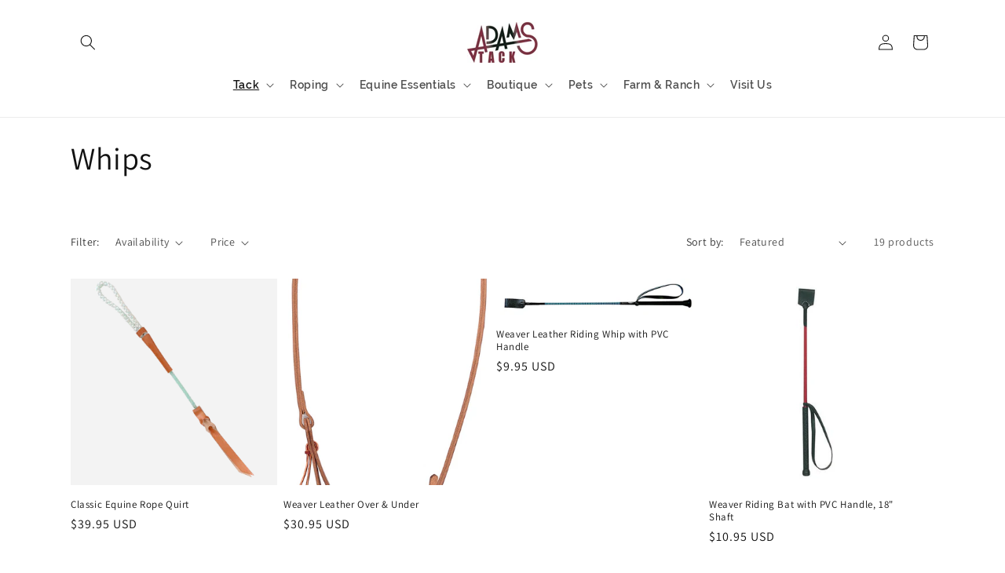

--- FILE ---
content_type: text/html; charset=utf-8
request_url: https://www.adams-tack.com/collections/whips
body_size: 38742
content:















<!doctype html>
<html class="no-js" lang="en">
  <head>
    <meta charset="utf-8">
    <meta http-equiv="X-UA-Compatible" content="IE=edge">
    <meta name="viewport" content="width=device-width,initial-scale=1">
    <meta name="theme-color" content="">
    <link rel="canonical" href="https://www.adams-tack.com/collections/whips">

    <link rel="stylesheet" href="https://use.typekit.net/txc8yhh.css">

    <!-- Google Tag Manager -->
<script>
window.dataLayer = window.dataLayer || [];
</script>
<script>(function(w,d,s,l,i){w[l]=w[l]||[];w[l].push({'gtm.start':
new Date().getTime(),event:'gtm.js'});var f=d.getElementsByTagName(s)[0],
j=d.createElement(s),dl=l!='dataLayer'?'&l='+l:'';j.async=true;j.src=
'https://www.googletagmanager.com/gtm.js?id='+i+dl;f.parentNode.insertBefore(j,f);
})(window,document,'script','dataLayer','GTM-53ZX6PZR');</script>
    <!-- End Google Tag Manager -->

    

    

    
<link rel="preconnect" href="https://fonts.shopifycdn.com" crossorigin><title>
      Whips
 &ndash; Adams Tack</title>

    

    

<meta property="og:site_name" content="Adams Tack">
<meta property="og:url" content="https://www.adams-tack.com/collections/whips">
<meta property="og:title" content="Whips">
<meta property="og:type" content="website">
<meta property="og:description" content="Visit our feed &amp; tack store in Alvarado, Texas for high-quality feed, equipment, and supplies for horses, livestock, and pets. Durable roping equipment &amp; our vast selection has all of your favorite brands, including, GT4, FRIO, Hypnotic, &amp; Swagger. Shop online or in person. HEY, LET&#39;S KEEP IN TOUCH!"><meta property="og:image" content="http://www.adams-tack.com/cdn/shop/files/adams-tack-logo-header.png?height=628&pad_color=ffffff&v=1692726549&width=1200">
  <meta property="og:image:secure_url" content="https://www.adams-tack.com/cdn/shop/files/adams-tack-logo-header.png?height=628&pad_color=ffffff&v=1692726549&width=1200">
  <meta property="og:image:width" content="1200">
  <meta property="og:image:height" content="628"><meta name="twitter:card" content="summary_large_image">
<meta name="twitter:title" content="Whips">
<meta name="twitter:description" content="Visit our feed &amp; tack store in Alvarado, Texas for high-quality feed, equipment, and supplies for horses, livestock, and pets. Durable roping equipment &amp; our vast selection has all of your favorite brands, including, GT4, FRIO, Hypnotic, &amp; Swagger. Shop online or in person. HEY, LET&#39;S KEEP IN TOUCH!">


    <script src="//www.adams-tack.com/cdn/shop/t/18/assets/constants.js?v=58251544750838685771699653442" defer="defer"></script>
    <script src="//www.adams-tack.com/cdn/shop/t/18/assets/pubsub.js?v=158357773527763999511699653443" defer="defer"></script>
    <script src="//www.adams-tack.com/cdn/shop/t/18/assets/global.js?v=40820548392383841591699653442" defer="defer"></script><script src="//www.adams-tack.com/cdn/shop/t/18/assets/animations.js?v=88693664871331136111699653441" defer="defer"></script>
  <script>window.performance && window.performance.mark && window.performance.mark('shopify.content_for_header.start');</script><meta name="facebook-domain-verification" content="rdr28zquvpds504e5bj0kvuryr15zh">
<meta name="facebook-domain-verification" content="s02fo2qm7gy6kcaypzt8wtb7t0kzrs">
<meta name="google-site-verification" content="Xs-cF2_PwrHDyiFWR5voqXnRWUw_bZgVs73vhk8hWHc">
<meta id="shopify-digital-wallet" name="shopify-digital-wallet" content="/17042333/digital_wallets/dialog">
<meta name="shopify-checkout-api-token" content="63c352174bc119b479e42f0a4ee97306">
<meta id="in-context-paypal-metadata" data-shop-id="17042333" data-venmo-supported="true" data-environment="production" data-locale="en_US" data-paypal-v4="true" data-currency="USD">
<link rel="alternate" type="application/atom+xml" title="Feed" href="/collections/whips.atom" />
<link rel="next" href="/collections/whips?page=2">
<link rel="alternate" type="application/json+oembed" href="https://www.adams-tack.com/collections/whips.oembed">
<script async="async" src="/checkouts/internal/preloads.js?locale=en-US"></script>
<link rel="preconnect" href="https://shop.app" crossorigin="anonymous">
<script async="async" src="https://shop.app/checkouts/internal/preloads.js?locale=en-US&shop_id=17042333" crossorigin="anonymous"></script>
<script id="apple-pay-shop-capabilities" type="application/json">{"shopId":17042333,"countryCode":"US","currencyCode":"USD","merchantCapabilities":["supports3DS"],"merchantId":"gid:\/\/shopify\/Shop\/17042333","merchantName":"Adams Tack","requiredBillingContactFields":["postalAddress","email"],"requiredShippingContactFields":["postalAddress","email"],"shippingType":"shipping","supportedNetworks":["visa","masterCard","amex","discover","elo","jcb"],"total":{"type":"pending","label":"Adams Tack","amount":"1.00"},"shopifyPaymentsEnabled":true,"supportsSubscriptions":true}</script>
<script id="shopify-features" type="application/json">{"accessToken":"63c352174bc119b479e42f0a4ee97306","betas":["rich-media-storefront-analytics"],"domain":"www.adams-tack.com","predictiveSearch":true,"shopId":17042333,"locale":"en"}</script>
<script>var Shopify = Shopify || {};
Shopify.shop = "adamstack.myshopify.com";
Shopify.locale = "en";
Shopify.currency = {"active":"USD","rate":"1.0"};
Shopify.country = "US";
Shopify.theme = {"name":"Dawn","id":138415997167,"schema_name":"Dawn","schema_version":"12.0.0","theme_store_id":887,"role":"main"};
Shopify.theme.handle = "null";
Shopify.theme.style = {"id":null,"handle":null};
Shopify.cdnHost = "www.adams-tack.com/cdn";
Shopify.routes = Shopify.routes || {};
Shopify.routes.root = "/";</script>
<script type="module">!function(o){(o.Shopify=o.Shopify||{}).modules=!0}(window);</script>
<script>!function(o){function n(){var o=[];function n(){o.push(Array.prototype.slice.apply(arguments))}return n.q=o,n}var t=o.Shopify=o.Shopify||{};t.loadFeatures=n(),t.autoloadFeatures=n()}(window);</script>
<script>
  window.ShopifyPay = window.ShopifyPay || {};
  window.ShopifyPay.apiHost = "shop.app\/pay";
  window.ShopifyPay.redirectState = null;
</script>
<script id="shop-js-analytics" type="application/json">{"pageType":"collection"}</script>
<script defer="defer" async type="module" src="//www.adams-tack.com/cdn/shopifycloud/shop-js/modules/v2/client.init-shop-cart-sync_BT-GjEfc.en.esm.js"></script>
<script defer="defer" async type="module" src="//www.adams-tack.com/cdn/shopifycloud/shop-js/modules/v2/chunk.common_D58fp_Oc.esm.js"></script>
<script defer="defer" async type="module" src="//www.adams-tack.com/cdn/shopifycloud/shop-js/modules/v2/chunk.modal_xMitdFEc.esm.js"></script>
<script type="module">
  await import("//www.adams-tack.com/cdn/shopifycloud/shop-js/modules/v2/client.init-shop-cart-sync_BT-GjEfc.en.esm.js");
await import("//www.adams-tack.com/cdn/shopifycloud/shop-js/modules/v2/chunk.common_D58fp_Oc.esm.js");
await import("//www.adams-tack.com/cdn/shopifycloud/shop-js/modules/v2/chunk.modal_xMitdFEc.esm.js");

  window.Shopify.SignInWithShop?.initShopCartSync?.({"fedCMEnabled":true,"windoidEnabled":true});

</script>
<script>
  window.Shopify = window.Shopify || {};
  if (!window.Shopify.featureAssets) window.Shopify.featureAssets = {};
  window.Shopify.featureAssets['shop-js'] = {"shop-cart-sync":["modules/v2/client.shop-cart-sync_DZOKe7Ll.en.esm.js","modules/v2/chunk.common_D58fp_Oc.esm.js","modules/v2/chunk.modal_xMitdFEc.esm.js"],"init-fed-cm":["modules/v2/client.init-fed-cm_B6oLuCjv.en.esm.js","modules/v2/chunk.common_D58fp_Oc.esm.js","modules/v2/chunk.modal_xMitdFEc.esm.js"],"shop-cash-offers":["modules/v2/client.shop-cash-offers_D2sdYoxE.en.esm.js","modules/v2/chunk.common_D58fp_Oc.esm.js","modules/v2/chunk.modal_xMitdFEc.esm.js"],"shop-login-button":["modules/v2/client.shop-login-button_QeVjl5Y3.en.esm.js","modules/v2/chunk.common_D58fp_Oc.esm.js","modules/v2/chunk.modal_xMitdFEc.esm.js"],"pay-button":["modules/v2/client.pay-button_DXTOsIq6.en.esm.js","modules/v2/chunk.common_D58fp_Oc.esm.js","modules/v2/chunk.modal_xMitdFEc.esm.js"],"shop-button":["modules/v2/client.shop-button_DQZHx9pm.en.esm.js","modules/v2/chunk.common_D58fp_Oc.esm.js","modules/v2/chunk.modal_xMitdFEc.esm.js"],"avatar":["modules/v2/client.avatar_BTnouDA3.en.esm.js"],"init-windoid":["modules/v2/client.init-windoid_CR1B-cfM.en.esm.js","modules/v2/chunk.common_D58fp_Oc.esm.js","modules/v2/chunk.modal_xMitdFEc.esm.js"],"init-shop-for-new-customer-accounts":["modules/v2/client.init-shop-for-new-customer-accounts_C_vY_xzh.en.esm.js","modules/v2/client.shop-login-button_QeVjl5Y3.en.esm.js","modules/v2/chunk.common_D58fp_Oc.esm.js","modules/v2/chunk.modal_xMitdFEc.esm.js"],"init-shop-email-lookup-coordinator":["modules/v2/client.init-shop-email-lookup-coordinator_BI7n9ZSv.en.esm.js","modules/v2/chunk.common_D58fp_Oc.esm.js","modules/v2/chunk.modal_xMitdFEc.esm.js"],"init-shop-cart-sync":["modules/v2/client.init-shop-cart-sync_BT-GjEfc.en.esm.js","modules/v2/chunk.common_D58fp_Oc.esm.js","modules/v2/chunk.modal_xMitdFEc.esm.js"],"shop-toast-manager":["modules/v2/client.shop-toast-manager_DiYdP3xc.en.esm.js","modules/v2/chunk.common_D58fp_Oc.esm.js","modules/v2/chunk.modal_xMitdFEc.esm.js"],"init-customer-accounts":["modules/v2/client.init-customer-accounts_D9ZNqS-Q.en.esm.js","modules/v2/client.shop-login-button_QeVjl5Y3.en.esm.js","modules/v2/chunk.common_D58fp_Oc.esm.js","modules/v2/chunk.modal_xMitdFEc.esm.js"],"init-customer-accounts-sign-up":["modules/v2/client.init-customer-accounts-sign-up_iGw4briv.en.esm.js","modules/v2/client.shop-login-button_QeVjl5Y3.en.esm.js","modules/v2/chunk.common_D58fp_Oc.esm.js","modules/v2/chunk.modal_xMitdFEc.esm.js"],"shop-follow-button":["modules/v2/client.shop-follow-button_CqMgW2wH.en.esm.js","modules/v2/chunk.common_D58fp_Oc.esm.js","modules/v2/chunk.modal_xMitdFEc.esm.js"],"checkout-modal":["modules/v2/client.checkout-modal_xHeaAweL.en.esm.js","modules/v2/chunk.common_D58fp_Oc.esm.js","modules/v2/chunk.modal_xMitdFEc.esm.js"],"shop-login":["modules/v2/client.shop-login_D91U-Q7h.en.esm.js","modules/v2/chunk.common_D58fp_Oc.esm.js","modules/v2/chunk.modal_xMitdFEc.esm.js"],"lead-capture":["modules/v2/client.lead-capture_BJmE1dJe.en.esm.js","modules/v2/chunk.common_D58fp_Oc.esm.js","modules/v2/chunk.modal_xMitdFEc.esm.js"],"payment-terms":["modules/v2/client.payment-terms_Ci9AEqFq.en.esm.js","modules/v2/chunk.common_D58fp_Oc.esm.js","modules/v2/chunk.modal_xMitdFEc.esm.js"]};
</script>
<script>(function() {
  var isLoaded = false;
  function asyncLoad() {
    if (isLoaded) return;
    isLoaded = true;
    var urls = ["https:\/\/chimpstatic.com\/mcjs-connected\/js\/users\/7bcc95cfd61a9624447d4803a\/05f08d20c28850b9e3a1acda9.js?shop=adamstack.myshopify.com","https:\/\/na.shgcdn3.com\/pixel-collector.js?shop=adamstack.myshopify.com"];
    for (var i = 0; i < urls.length; i++) {
      var s = document.createElement('script');
      s.type = 'text/javascript';
      s.async = true;
      s.src = urls[i];
      var x = document.getElementsByTagName('script')[0];
      x.parentNode.insertBefore(s, x);
    }
  };
  if(window.attachEvent) {
    window.attachEvent('onload', asyncLoad);
  } else {
    window.addEventListener('load', asyncLoad, false);
  }
})();</script>
<script id="__st">var __st={"a":17042333,"offset":-21600,"reqid":"f7c80520-8d54-40a5-ab20-13923fba7494-1769288252","pageurl":"www.adams-tack.com\/collections\/whips","u":"b274d5176eb8","p":"collection","rtyp":"collection","rid":377977605};</script>
<script>window.ShopifyPaypalV4VisibilityTracking = true;</script>
<script id="captcha-bootstrap">!function(){'use strict';const t='contact',e='account',n='new_comment',o=[[t,t],['blogs',n],['comments',n],[t,'customer']],c=[[e,'customer_login'],[e,'guest_login'],[e,'recover_customer_password'],[e,'create_customer']],r=t=>t.map((([t,e])=>`form[action*='/${t}']:not([data-nocaptcha='true']) input[name='form_type'][value='${e}']`)).join(','),a=t=>()=>t?[...document.querySelectorAll(t)].map((t=>t.form)):[];function s(){const t=[...o],e=r(t);return a(e)}const i='password',u='form_key',d=['recaptcha-v3-token','g-recaptcha-response','h-captcha-response',i],f=()=>{try{return window.sessionStorage}catch{return}},m='__shopify_v',_=t=>t.elements[u];function p(t,e,n=!1){try{const o=window.sessionStorage,c=JSON.parse(o.getItem(e)),{data:r}=function(t){const{data:e,action:n}=t;return t[m]||n?{data:e,action:n}:{data:t,action:n}}(c);for(const[e,n]of Object.entries(r))t.elements[e]&&(t.elements[e].value=n);n&&o.removeItem(e)}catch(o){console.error('form repopulation failed',{error:o})}}const l='form_type',E='cptcha';function T(t){t.dataset[E]=!0}const w=window,h=w.document,L='Shopify',v='ce_forms',y='captcha';let A=!1;((t,e)=>{const n=(g='f06e6c50-85a8-45c8-87d0-21a2b65856fe',I='https://cdn.shopify.com/shopifycloud/storefront-forms-hcaptcha/ce_storefront_forms_captcha_hcaptcha.v1.5.2.iife.js',D={infoText:'Protected by hCaptcha',privacyText:'Privacy',termsText:'Terms'},(t,e,n)=>{const o=w[L][v],c=o.bindForm;if(c)return c(t,g,e,D).then(n);var r;o.q.push([[t,g,e,D],n]),r=I,A||(h.body.append(Object.assign(h.createElement('script'),{id:'captcha-provider',async:!0,src:r})),A=!0)});var g,I,D;w[L]=w[L]||{},w[L][v]=w[L][v]||{},w[L][v].q=[],w[L][y]=w[L][y]||{},w[L][y].protect=function(t,e){n(t,void 0,e),T(t)},Object.freeze(w[L][y]),function(t,e,n,w,h,L){const[v,y,A,g]=function(t,e,n){const i=e?o:[],u=t?c:[],d=[...i,...u],f=r(d),m=r(i),_=r(d.filter((([t,e])=>n.includes(e))));return[a(f),a(m),a(_),s()]}(w,h,L),I=t=>{const e=t.target;return e instanceof HTMLFormElement?e:e&&e.form},D=t=>v().includes(t);t.addEventListener('submit',(t=>{const e=I(t);if(!e)return;const n=D(e)&&!e.dataset.hcaptchaBound&&!e.dataset.recaptchaBound,o=_(e),c=g().includes(e)&&(!o||!o.value);(n||c)&&t.preventDefault(),c&&!n&&(function(t){try{if(!f())return;!function(t){const e=f();if(!e)return;const n=_(t);if(!n)return;const o=n.value;o&&e.removeItem(o)}(t);const e=Array.from(Array(32),(()=>Math.random().toString(36)[2])).join('');!function(t,e){_(t)||t.append(Object.assign(document.createElement('input'),{type:'hidden',name:u})),t.elements[u].value=e}(t,e),function(t,e){const n=f();if(!n)return;const o=[...t.querySelectorAll(`input[type='${i}']`)].map((({name:t})=>t)),c=[...d,...o],r={};for(const[a,s]of new FormData(t).entries())c.includes(a)||(r[a]=s);n.setItem(e,JSON.stringify({[m]:1,action:t.action,data:r}))}(t,e)}catch(e){console.error('failed to persist form',e)}}(e),e.submit())}));const S=(t,e)=>{t&&!t.dataset[E]&&(n(t,e.some((e=>e===t))),T(t))};for(const o of['focusin','change'])t.addEventListener(o,(t=>{const e=I(t);D(e)&&S(e,y())}));const B=e.get('form_key'),M=e.get(l),P=B&&M;t.addEventListener('DOMContentLoaded',(()=>{const t=y();if(P)for(const e of t)e.elements[l].value===M&&p(e,B);[...new Set([...A(),...v().filter((t=>'true'===t.dataset.shopifyCaptcha))])].forEach((e=>S(e,t)))}))}(h,new URLSearchParams(w.location.search),n,t,e,['guest_login'])})(!0,!0)}();</script>
<script integrity="sha256-4kQ18oKyAcykRKYeNunJcIwy7WH5gtpwJnB7kiuLZ1E=" data-source-attribution="shopify.loadfeatures" defer="defer" src="//www.adams-tack.com/cdn/shopifycloud/storefront/assets/storefront/load_feature-a0a9edcb.js" crossorigin="anonymous"></script>
<script crossorigin="anonymous" defer="defer" src="//www.adams-tack.com/cdn/shopifycloud/storefront/assets/shopify_pay/storefront-65b4c6d7.js?v=20250812"></script>
<script data-source-attribution="shopify.dynamic_checkout.dynamic.init">var Shopify=Shopify||{};Shopify.PaymentButton=Shopify.PaymentButton||{isStorefrontPortableWallets:!0,init:function(){window.Shopify.PaymentButton.init=function(){};var t=document.createElement("script");t.src="https://www.adams-tack.com/cdn/shopifycloud/portable-wallets/latest/portable-wallets.en.js",t.type="module",document.head.appendChild(t)}};
</script>
<script data-source-attribution="shopify.dynamic_checkout.buyer_consent">
  function portableWalletsHideBuyerConsent(e){var t=document.getElementById("shopify-buyer-consent"),n=document.getElementById("shopify-subscription-policy-button");t&&n&&(t.classList.add("hidden"),t.setAttribute("aria-hidden","true"),n.removeEventListener("click",e))}function portableWalletsShowBuyerConsent(e){var t=document.getElementById("shopify-buyer-consent"),n=document.getElementById("shopify-subscription-policy-button");t&&n&&(t.classList.remove("hidden"),t.removeAttribute("aria-hidden"),n.addEventListener("click",e))}window.Shopify?.PaymentButton&&(window.Shopify.PaymentButton.hideBuyerConsent=portableWalletsHideBuyerConsent,window.Shopify.PaymentButton.showBuyerConsent=portableWalletsShowBuyerConsent);
</script>
<script data-source-attribution="shopify.dynamic_checkout.cart.bootstrap">document.addEventListener("DOMContentLoaded",(function(){function t(){return document.querySelector("shopify-accelerated-checkout-cart, shopify-accelerated-checkout")}if(t())Shopify.PaymentButton.init();else{new MutationObserver((function(e,n){t()&&(Shopify.PaymentButton.init(),n.disconnect())})).observe(document.body,{childList:!0,subtree:!0})}}));
</script>
<link id="shopify-accelerated-checkout-styles" rel="stylesheet" media="screen" href="https://www.adams-tack.com/cdn/shopifycloud/portable-wallets/latest/accelerated-checkout-backwards-compat.css" crossorigin="anonymous">
<style id="shopify-accelerated-checkout-cart">
        #shopify-buyer-consent {
  margin-top: 1em;
  display: inline-block;
  width: 100%;
}

#shopify-buyer-consent.hidden {
  display: none;
}

#shopify-subscription-policy-button {
  background: none;
  border: none;
  padding: 0;
  text-decoration: underline;
  font-size: inherit;
  cursor: pointer;
}

#shopify-subscription-policy-button::before {
  box-shadow: none;
}

      </style>
<script id="sections-script" data-sections="header" defer="defer" src="//www.adams-tack.com/cdn/shop/t/18/compiled_assets/scripts.js?v=8989"></script>
<script>window.performance && window.performance.mark && window.performance.mark('shopify.content_for_header.end');</script>
  





  <script type="text/javascript">
    
      window.__shgMoneyFormat = window.__shgMoneyFormat || {"USD":{"currency":"USD","currency_symbol":"$","currency_symbol_location":"left","decimal_places":2,"decimal_separator":".","thousands_separator":","}};
    
    window.__shgCurrentCurrencyCode = window.__shgCurrentCurrencyCode || {
      currency: "USD",
      currency_symbol: "$",
      decimal_separator: ".",
      thousands_separator: ",",
      decimal_places: 2,
      currency_symbol_location: "left"
    };
  </script>





    <style data-shopify>
      @font-face {
  font-family: Assistant;
  font-weight: 400;
  font-style: normal;
  font-display: swap;
  src: url("//www.adams-tack.com/cdn/fonts/assistant/assistant_n4.9120912a469cad1cc292572851508ca49d12e768.woff2") format("woff2"),
       url("//www.adams-tack.com/cdn/fonts/assistant/assistant_n4.6e9875ce64e0fefcd3f4446b7ec9036b3ddd2985.woff") format("woff");
}

      @font-face {
  font-family: Assistant;
  font-weight: 700;
  font-style: normal;
  font-display: swap;
  src: url("//www.adams-tack.com/cdn/fonts/assistant/assistant_n7.bf44452348ec8b8efa3aa3068825305886b1c83c.woff2") format("woff2"),
       url("//www.adams-tack.com/cdn/fonts/assistant/assistant_n7.0c887fee83f6b3bda822f1150b912c72da0f7b64.woff") format("woff");
}

      
      
      @font-face {
  font-family: Assistant;
  font-weight: 400;
  font-style: normal;
  font-display: swap;
  src: url("//www.adams-tack.com/cdn/fonts/assistant/assistant_n4.9120912a469cad1cc292572851508ca49d12e768.woff2") format("woff2"),
       url("//www.adams-tack.com/cdn/fonts/assistant/assistant_n4.6e9875ce64e0fefcd3f4446b7ec9036b3ddd2985.woff") format("woff");
}


      
        :root,
        .color-background-1 {
          --color-background: 255,255,255;
        
          --gradient-background: #ffffff;
        

        

        --color-foreground: 18,18,18;
        --color-background-contrast: 191,191,191;
        --color-shadow: 18,18,18;
        --color-button: 18,18,18;
        --color-button-text: 255,255,255;
        --color-secondary-button: 255,255,255;
        --color-secondary-button-text: 18,18,18;
        --color-link: 18,18,18;
        --color-badge-foreground: 18,18,18;
        --color-badge-background: 255,255,255;
        --color-badge-border: 18,18,18;
        --payment-terms-background-color: rgb(255 255 255);
      }
      
        
        .color-background-2 {
          --color-background: 243,243,243;
        
          --gradient-background: #f3f3f3;
        

        

        --color-foreground: 18,18,18;
        --color-background-contrast: 179,179,179;
        --color-shadow: 18,18,18;
        --color-button: 18,18,18;
        --color-button-text: 243,243,243;
        --color-secondary-button: 243,243,243;
        --color-secondary-button-text: 18,18,18;
        --color-link: 18,18,18;
        --color-badge-foreground: 18,18,18;
        --color-badge-background: 243,243,243;
        --color-badge-border: 18,18,18;
        --payment-terms-background-color: rgb(243 243 243);
      }
      
        
        .color-inverse {
          --color-background: 36,40,51;
        
          --gradient-background: #242833;
        

        

        --color-foreground: 255,255,255;
        --color-background-contrast: 47,52,66;
        --color-shadow: 18,18,18;
        --color-button: 255,255,255;
        --color-button-text: 0,0,0;
        --color-secondary-button: 36,40,51;
        --color-secondary-button-text: 255,255,255;
        --color-link: 255,255,255;
        --color-badge-foreground: 255,255,255;
        --color-badge-background: 36,40,51;
        --color-badge-border: 255,255,255;
        --payment-terms-background-color: rgb(36 40 51);
      }
      
        
        .color-accent-1 {
          --color-background: 18,18,18;
        
          --gradient-background: #121212;
        

        

        --color-foreground: 255,255,255;
        --color-background-contrast: 146,146,146;
        --color-shadow: 18,18,18;
        --color-button: 255,255,255;
        --color-button-text: 18,18,18;
        --color-secondary-button: 18,18,18;
        --color-secondary-button-text: 255,255,255;
        --color-link: 255,255,255;
        --color-badge-foreground: 255,255,255;
        --color-badge-background: 18,18,18;
        --color-badge-border: 255,255,255;
        --payment-terms-background-color: rgb(18 18 18);
      }
      
        
        .color-accent-2 {
          --color-background: 51,79,180;
        
          --gradient-background: #334fb4;
        

        

        --color-foreground: 255,255,255;
        --color-background-contrast: 23,35,81;
        --color-shadow: 18,18,18;
        --color-button: 255,255,255;
        --color-button-text: 51,79,180;
        --color-secondary-button: 51,79,180;
        --color-secondary-button-text: 255,255,255;
        --color-link: 255,255,255;
        --color-badge-foreground: 255,255,255;
        --color-badge-background: 51,79,180;
        --color-badge-border: 255,255,255;
        --payment-terms-background-color: rgb(51 79 180);
      }
      

      body, .color-background-1, .color-background-2, .color-inverse, .color-accent-1, .color-accent-2 {
        color: rgba(var(--color-foreground), 0.75);
        background-color: rgb(var(--color-background));
      }

      :root {
        --font-body-family: Assistant, sans-serif;
        --font-body-style: normal;
        --font-body-weight: 400;
        --font-body-weight-bold: 700;

        --font-heading-family: Assistant, sans-serif;
        --font-heading-style: normal;
        --font-heading-weight: 400;

        --font-body-scale: 1.0;
        --font-heading-scale: 1.0;

        --media-padding: px;
        --media-border-opacity: 0.05;
        --media-border-width: 1px;
        --media-radius: 0px;
        --media-shadow-opacity: 0.0;
        --media-shadow-horizontal-offset: 0px;
        --media-shadow-vertical-offset: 4px;
        --media-shadow-blur-radius: 5px;
        --media-shadow-visible: 0;

        --page-width: 120rem;
        --page-width-margin: 0rem;

        --product-card-image-padding: 0.0rem;
        --product-card-corner-radius: 0.0rem;
        --product-card-text-alignment: left;
        --product-card-border-width: 0.0rem;
        --product-card-border-opacity: 0.1;
        --product-card-shadow-opacity: 0.0;
        --product-card-shadow-visible: 0;
        --product-card-shadow-horizontal-offset: 0.0rem;
        --product-card-shadow-vertical-offset: 0.4rem;
        --product-card-shadow-blur-radius: 0.5rem;

        --collection-card-image-padding: 0.0rem;
        --collection-card-corner-radius: 0.0rem;
        --collection-card-text-alignment: left;
        --collection-card-border-width: 0.0rem;
        --collection-card-border-opacity: 0.1;
        --collection-card-shadow-opacity: 0.0;
        --collection-card-shadow-visible: 0;
        --collection-card-shadow-horizontal-offset: 0.0rem;
        --collection-card-shadow-vertical-offset: 0.4rem;
        --collection-card-shadow-blur-radius: 0.5rem;

        --blog-card-image-padding: 0.0rem;
        --blog-card-corner-radius: 0.0rem;
        --blog-card-text-alignment: left;
        --blog-card-border-width: 0.0rem;
        --blog-card-border-opacity: 0.1;
        --blog-card-shadow-opacity: 0.0;
        --blog-card-shadow-visible: 0;
        --blog-card-shadow-horizontal-offset: 0.0rem;
        --blog-card-shadow-vertical-offset: 0.4rem;
        --blog-card-shadow-blur-radius: 0.5rem;

        --badge-corner-radius: 4.0rem;

        --popup-border-width: 1px;
        --popup-border-opacity: 0.1;
        --popup-corner-radius: 0px;
        --popup-shadow-opacity: 0.05;
        --popup-shadow-horizontal-offset: 0px;
        --popup-shadow-vertical-offset: 4px;
        --popup-shadow-blur-radius: 5px;

        --drawer-border-width: 1px;
        --drawer-border-opacity: 0.1;
        --drawer-shadow-opacity: 0.0;
        --drawer-shadow-horizontal-offset: 0px;
        --drawer-shadow-vertical-offset: 4px;
        --drawer-shadow-blur-radius: 5px;

        --spacing-sections-desktop: 0px;
        --spacing-sections-mobile: 0px;

        --grid-desktop-vertical-spacing: 8px;
        --grid-desktop-horizontal-spacing: 8px;
        --grid-mobile-vertical-spacing: 4px;
        --grid-mobile-horizontal-spacing: 4px;

        --text-boxes-border-opacity: 0.1;
        --text-boxes-border-width: 0px;
        --text-boxes-radius: 0px;
        --text-boxes-shadow-opacity: 0.0;
        --text-boxes-shadow-visible: 0;
        --text-boxes-shadow-horizontal-offset: 0px;
        --text-boxes-shadow-vertical-offset: 4px;
        --text-boxes-shadow-blur-radius: 5px;

        --buttons-radius: 0px;
        --buttons-radius-outset: 0px;
        --buttons-border-width: 1px;
        --buttons-border-opacity: 1.0;
        --buttons-shadow-opacity: 0.0;
        --buttons-shadow-visible: 0;
        --buttons-shadow-horizontal-offset: 0px;
        --buttons-shadow-vertical-offset: 4px;
        --buttons-shadow-blur-radius: 5px;
        --buttons-border-offset: 0px;

        --inputs-radius: 0px;
        --inputs-border-width: 1px;
        --inputs-border-opacity: 0.55;
        --inputs-shadow-opacity: 0.0;
        --inputs-shadow-horizontal-offset: 0px;
        --inputs-margin-offset: 0px;
        --inputs-shadow-vertical-offset: 4px;
        --inputs-shadow-blur-radius: 5px;
        --inputs-radius-outset: 0px;

        --variant-pills-radius: 40px;
        --variant-pills-border-width: 1px;
        --variant-pills-border-opacity: 0.55;
        --variant-pills-shadow-opacity: 0.0;
        --variant-pills-shadow-horizontal-offset: 0px;
        --variant-pills-shadow-vertical-offset: 4px;
        --variant-pills-shadow-blur-radius: 5px;
      }

      *,
      *::before,
      *::after {
        box-sizing: inherit;
      }

      html {
        box-sizing: border-box;
        font-size: calc(var(--font-body-scale) * 62.5%);
        height: 100%;
      }

      body {
        display: grid;
        grid-template-rows: auto auto 1fr auto;
        grid-template-columns: 100%;
        min-height: 100%;
        margin: 0;
        font-size: 1.5rem;
        letter-spacing: 0.06rem;
        line-height: calc(1 + 0.8 / var(--font-body-scale));
        font-family: var(--font-body-family);
        font-style: var(--font-body-style);
        font-weight: var(--font-body-weight);
      }

      @media screen and (min-width: 750px) {
        body {
          font-size: 1.6rem;
        }
      }
    </style>

    <link href="//www.adams-tack.com/cdn/shop/t/18/assets/base.css?v=22615539281115885671699653441" rel="stylesheet" type="text/css" media="all" />
<link rel="preload" as="font" href="//www.adams-tack.com/cdn/fonts/assistant/assistant_n4.9120912a469cad1cc292572851508ca49d12e768.woff2" type="font/woff2" crossorigin><link rel="preload" as="font" href="//www.adams-tack.com/cdn/fonts/assistant/assistant_n4.9120912a469cad1cc292572851508ca49d12e768.woff2" type="font/woff2" crossorigin><link
        rel="stylesheet"
        href="//www.adams-tack.com/cdn/shop/t/18/assets/component-predictive-search.css?v=118923337488134913561699653442"
        media="print"
        onload="this.media='all'"
      ><script>
      document.documentElement.className = document.documentElement.className.replace('no-js', 'js');
      if (Shopify.designMode) {
        document.documentElement.classList.add('shopify-design-mode');
      }
    </script>
  
  

<script type="text/javascript">
  
    window.SHG_CUSTOMER = null;
  
</script>







<!-- BEGIN app block: shopify://apps/seguno-popups/blocks/popup-app-embed/f53bd66f-9a20-4ce2-ae2e-ccbd0148bd4b --><meta property="seguno:shop-id" content="17042333" />


<!-- END app block --><!-- BEGIN app block: shopify://apps/blocky-fraud-blocker/blocks/app-embed/aa25b3bf-c2c5-4359-aa61-7836c225c5a9 -->
<script async src="https://app.blocky-app.com/get_script/?shop_url=adamstack.myshopify.com"></script>


<!-- END app block --><script src="https://cdn.shopify.com/extensions/0199c427-df3e-7dbf-8171-b4fecbfad766/popup-11/assets/popup.js" type="text/javascript" defer="defer"></script>
<link href="https://monorail-edge.shopifysvc.com" rel="dns-prefetch">
<script>(function(){if ("sendBeacon" in navigator && "performance" in window) {try {var session_token_from_headers = performance.getEntriesByType('navigation')[0].serverTiming.find(x => x.name == '_s').description;} catch {var session_token_from_headers = undefined;}var session_cookie_matches = document.cookie.match(/_shopify_s=([^;]*)/);var session_token_from_cookie = session_cookie_matches && session_cookie_matches.length === 2 ? session_cookie_matches[1] : "";var session_token = session_token_from_headers || session_token_from_cookie || "";function handle_abandonment_event(e) {var entries = performance.getEntries().filter(function(entry) {return /monorail-edge.shopifysvc.com/.test(entry.name);});if (!window.abandonment_tracked && entries.length === 0) {window.abandonment_tracked = true;var currentMs = Date.now();var navigation_start = performance.timing.navigationStart;var payload = {shop_id: 17042333,url: window.location.href,navigation_start,duration: currentMs - navigation_start,session_token,page_type: "collection"};window.navigator.sendBeacon("https://monorail-edge.shopifysvc.com/v1/produce", JSON.stringify({schema_id: "online_store_buyer_site_abandonment/1.1",payload: payload,metadata: {event_created_at_ms: currentMs,event_sent_at_ms: currentMs}}));}}window.addEventListener('pagehide', handle_abandonment_event);}}());</script>
<script id="web-pixels-manager-setup">(function e(e,d,r,n,o){if(void 0===o&&(o={}),!Boolean(null===(a=null===(i=window.Shopify)||void 0===i?void 0:i.analytics)||void 0===a?void 0:a.replayQueue)){var i,a;window.Shopify=window.Shopify||{};var t=window.Shopify;t.analytics=t.analytics||{};var s=t.analytics;s.replayQueue=[],s.publish=function(e,d,r){return s.replayQueue.push([e,d,r]),!0};try{self.performance.mark("wpm:start")}catch(e){}var l=function(){var e={modern:/Edge?\/(1{2}[4-9]|1[2-9]\d|[2-9]\d{2}|\d{4,})\.\d+(\.\d+|)|Firefox\/(1{2}[4-9]|1[2-9]\d|[2-9]\d{2}|\d{4,})\.\d+(\.\d+|)|Chrom(ium|e)\/(9{2}|\d{3,})\.\d+(\.\d+|)|(Maci|X1{2}).+ Version\/(15\.\d+|(1[6-9]|[2-9]\d|\d{3,})\.\d+)([,.]\d+|)( \(\w+\)|)( Mobile\/\w+|) Safari\/|Chrome.+OPR\/(9{2}|\d{3,})\.\d+\.\d+|(CPU[ +]OS|iPhone[ +]OS|CPU[ +]iPhone|CPU IPhone OS|CPU iPad OS)[ +]+(15[._]\d+|(1[6-9]|[2-9]\d|\d{3,})[._]\d+)([._]\d+|)|Android:?[ /-](13[3-9]|1[4-9]\d|[2-9]\d{2}|\d{4,})(\.\d+|)(\.\d+|)|Android.+Firefox\/(13[5-9]|1[4-9]\d|[2-9]\d{2}|\d{4,})\.\d+(\.\d+|)|Android.+Chrom(ium|e)\/(13[3-9]|1[4-9]\d|[2-9]\d{2}|\d{4,})\.\d+(\.\d+|)|SamsungBrowser\/([2-9]\d|\d{3,})\.\d+/,legacy:/Edge?\/(1[6-9]|[2-9]\d|\d{3,})\.\d+(\.\d+|)|Firefox\/(5[4-9]|[6-9]\d|\d{3,})\.\d+(\.\d+|)|Chrom(ium|e)\/(5[1-9]|[6-9]\d|\d{3,})\.\d+(\.\d+|)([\d.]+$|.*Safari\/(?![\d.]+ Edge\/[\d.]+$))|(Maci|X1{2}).+ Version\/(10\.\d+|(1[1-9]|[2-9]\d|\d{3,})\.\d+)([,.]\d+|)( \(\w+\)|)( Mobile\/\w+|) Safari\/|Chrome.+OPR\/(3[89]|[4-9]\d|\d{3,})\.\d+\.\d+|(CPU[ +]OS|iPhone[ +]OS|CPU[ +]iPhone|CPU IPhone OS|CPU iPad OS)[ +]+(10[._]\d+|(1[1-9]|[2-9]\d|\d{3,})[._]\d+)([._]\d+|)|Android:?[ /-](13[3-9]|1[4-9]\d|[2-9]\d{2}|\d{4,})(\.\d+|)(\.\d+|)|Mobile Safari.+OPR\/([89]\d|\d{3,})\.\d+\.\d+|Android.+Firefox\/(13[5-9]|1[4-9]\d|[2-9]\d{2}|\d{4,})\.\d+(\.\d+|)|Android.+Chrom(ium|e)\/(13[3-9]|1[4-9]\d|[2-9]\d{2}|\d{4,})\.\d+(\.\d+|)|Android.+(UC? ?Browser|UCWEB|U3)[ /]?(15\.([5-9]|\d{2,})|(1[6-9]|[2-9]\d|\d{3,})\.\d+)\.\d+|SamsungBrowser\/(5\.\d+|([6-9]|\d{2,})\.\d+)|Android.+MQ{2}Browser\/(14(\.(9|\d{2,})|)|(1[5-9]|[2-9]\d|\d{3,})(\.\d+|))(\.\d+|)|K[Aa][Ii]OS\/(3\.\d+|([4-9]|\d{2,})\.\d+)(\.\d+|)/},d=e.modern,r=e.legacy,n=navigator.userAgent;return n.match(d)?"modern":n.match(r)?"legacy":"unknown"}(),u="modern"===l?"modern":"legacy",c=(null!=n?n:{modern:"",legacy:""})[u],f=function(e){return[e.baseUrl,"/wpm","/b",e.hashVersion,"modern"===e.buildTarget?"m":"l",".js"].join("")}({baseUrl:d,hashVersion:r,buildTarget:u}),m=function(e){var d=e.version,r=e.bundleTarget,n=e.surface,o=e.pageUrl,i=e.monorailEndpoint;return{emit:function(e){var a=e.status,t=e.errorMsg,s=(new Date).getTime(),l=JSON.stringify({metadata:{event_sent_at_ms:s},events:[{schema_id:"web_pixels_manager_load/3.1",payload:{version:d,bundle_target:r,page_url:o,status:a,surface:n,error_msg:t},metadata:{event_created_at_ms:s}}]});if(!i)return console&&console.warn&&console.warn("[Web Pixels Manager] No Monorail endpoint provided, skipping logging."),!1;try{return self.navigator.sendBeacon.bind(self.navigator)(i,l)}catch(e){}var u=new XMLHttpRequest;try{return u.open("POST",i,!0),u.setRequestHeader("Content-Type","text/plain"),u.send(l),!0}catch(e){return console&&console.warn&&console.warn("[Web Pixels Manager] Got an unhandled error while logging to Monorail."),!1}}}}({version:r,bundleTarget:l,surface:e.surface,pageUrl:self.location.href,monorailEndpoint:e.monorailEndpoint});try{o.browserTarget=l,function(e){var d=e.src,r=e.async,n=void 0===r||r,o=e.onload,i=e.onerror,a=e.sri,t=e.scriptDataAttributes,s=void 0===t?{}:t,l=document.createElement("script"),u=document.querySelector("head"),c=document.querySelector("body");if(l.async=n,l.src=d,a&&(l.integrity=a,l.crossOrigin="anonymous"),s)for(var f in s)if(Object.prototype.hasOwnProperty.call(s,f))try{l.dataset[f]=s[f]}catch(e){}if(o&&l.addEventListener("load",o),i&&l.addEventListener("error",i),u)u.appendChild(l);else{if(!c)throw new Error("Did not find a head or body element to append the script");c.appendChild(l)}}({src:f,async:!0,onload:function(){if(!function(){var e,d;return Boolean(null===(d=null===(e=window.Shopify)||void 0===e?void 0:e.analytics)||void 0===d?void 0:d.initialized)}()){var d=window.webPixelsManager.init(e)||void 0;if(d){var r=window.Shopify.analytics;r.replayQueue.forEach((function(e){var r=e[0],n=e[1],o=e[2];d.publishCustomEvent(r,n,o)})),r.replayQueue=[],r.publish=d.publishCustomEvent,r.visitor=d.visitor,r.initialized=!0}}},onerror:function(){return m.emit({status:"failed",errorMsg:"".concat(f," has failed to load")})},sri:function(e){var d=/^sha384-[A-Za-z0-9+/=]+$/;return"string"==typeof e&&d.test(e)}(c)?c:"",scriptDataAttributes:o}),m.emit({status:"loading"})}catch(e){m.emit({status:"failed",errorMsg:(null==e?void 0:e.message)||"Unknown error"})}}})({shopId: 17042333,storefrontBaseUrl: "https://www.adams-tack.com",extensionsBaseUrl: "https://extensions.shopifycdn.com/cdn/shopifycloud/web-pixels-manager",monorailEndpoint: "https://monorail-edge.shopifysvc.com/unstable/produce_batch",surface: "storefront-renderer",enabledBetaFlags: ["2dca8a86"],webPixelsConfigList: [{"id":"965017839","configuration":"{\"site_id\":\"e737e966-a2f2-4b5f-952f-49d1575dd3ce\",\"analytics_endpoint\":\"https:\\\/\\\/na.shgcdn3.com\"}","eventPayloadVersion":"v1","runtimeContext":"STRICT","scriptVersion":"695709fc3f146fa50a25299517a954f2","type":"APP","apiClientId":1158168,"privacyPurposes":["ANALYTICS","MARKETING","SALE_OF_DATA"],"dataSharingAdjustments":{"protectedCustomerApprovalScopes":["read_customer_personal_data"]}},{"id":"497189103","configuration":"{\"config\":\"{\\\"pixel_id\\\":\\\"G-LQHBFGJY1D\\\",\\\"target_country\\\":\\\"US\\\",\\\"gtag_events\\\":[{\\\"type\\\":\\\"begin_checkout\\\",\\\"action_label\\\":\\\"G-LQHBFGJY1D\\\"},{\\\"type\\\":\\\"search\\\",\\\"action_label\\\":\\\"G-LQHBFGJY1D\\\"},{\\\"type\\\":\\\"view_item\\\",\\\"action_label\\\":[\\\"G-LQHBFGJY1D\\\",\\\"MC-HG1PWWD4Q9\\\"]},{\\\"type\\\":\\\"purchase\\\",\\\"action_label\\\":[\\\"G-LQHBFGJY1D\\\",\\\"MC-HG1PWWD4Q9\\\"]},{\\\"type\\\":\\\"page_view\\\",\\\"action_label\\\":[\\\"G-LQHBFGJY1D\\\",\\\"MC-HG1PWWD4Q9\\\"]},{\\\"type\\\":\\\"add_payment_info\\\",\\\"action_label\\\":\\\"G-LQHBFGJY1D\\\"},{\\\"type\\\":\\\"add_to_cart\\\",\\\"action_label\\\":\\\"G-LQHBFGJY1D\\\"}],\\\"enable_monitoring_mode\\\":false}\"}","eventPayloadVersion":"v1","runtimeContext":"OPEN","scriptVersion":"b2a88bafab3e21179ed38636efcd8a93","type":"APP","apiClientId":1780363,"privacyPurposes":[],"dataSharingAdjustments":{"protectedCustomerApprovalScopes":["read_customer_address","read_customer_email","read_customer_name","read_customer_personal_data","read_customer_phone"]}},{"id":"157450479","configuration":"{\"pixel_id\":\"355030492985311\",\"pixel_type\":\"facebook_pixel\",\"metaapp_system_user_token\":\"-\"}","eventPayloadVersion":"v1","runtimeContext":"OPEN","scriptVersion":"ca16bc87fe92b6042fbaa3acc2fbdaa6","type":"APP","apiClientId":2329312,"privacyPurposes":["ANALYTICS","MARKETING","SALE_OF_DATA"],"dataSharingAdjustments":{"protectedCustomerApprovalScopes":["read_customer_address","read_customer_email","read_customer_name","read_customer_personal_data","read_customer_phone"]}},{"id":"shopify-app-pixel","configuration":"{}","eventPayloadVersion":"v1","runtimeContext":"STRICT","scriptVersion":"0450","apiClientId":"shopify-pixel","type":"APP","privacyPurposes":["ANALYTICS","MARKETING"]},{"id":"shopify-custom-pixel","eventPayloadVersion":"v1","runtimeContext":"LAX","scriptVersion":"0450","apiClientId":"shopify-pixel","type":"CUSTOM","privacyPurposes":["ANALYTICS","MARKETING"]}],isMerchantRequest: false,initData: {"shop":{"name":"Adams Tack","paymentSettings":{"currencyCode":"USD"},"myshopifyDomain":"adamstack.myshopify.com","countryCode":"US","storefrontUrl":"https:\/\/www.adams-tack.com"},"customer":null,"cart":null,"checkout":null,"productVariants":[],"purchasingCompany":null},},"https://www.adams-tack.com/cdn","fcfee988w5aeb613cpc8e4bc33m6693e112",{"modern":"","legacy":""},{"shopId":"17042333","storefrontBaseUrl":"https:\/\/www.adams-tack.com","extensionBaseUrl":"https:\/\/extensions.shopifycdn.com\/cdn\/shopifycloud\/web-pixels-manager","surface":"storefront-renderer","enabledBetaFlags":"[\"2dca8a86\"]","isMerchantRequest":"false","hashVersion":"fcfee988w5aeb613cpc8e4bc33m6693e112","publish":"custom","events":"[[\"page_viewed\",{}],[\"collection_viewed\",{\"collection\":{\"id\":\"377977605\",\"title\":\"Whips\",\"productVariants\":[{\"price\":{\"amount\":39.95,\"currencyCode\":\"USD\"},\"product\":{\"title\":\"Classic Equine Rope Quirt\",\"vendor\":\"Classic Equine\",\"id\":\"752195862642\",\"untranslatedTitle\":\"Classic Equine Rope Quirt\",\"url\":\"\/products\/rope-quirt\",\"type\":\"Whips\"},\"id\":\"8127023218802\",\"image\":{\"src\":\"\/\/www.adams-tack.com\/cdn\/shop\/products\/qtr.png?v=1571439079\"},\"sku\":\"QTR\",\"title\":\"Default Title\",\"untranslatedTitle\":\"Default Title\"},{\"price\":{\"amount\":30.95,\"currencyCode\":\"USD\"},\"product\":{\"title\":\"Weaver Leather Over \u0026 Under\",\"vendor\":\"Weaver Leather\",\"id\":\"7714527877\",\"untranslatedTitle\":\"Weaver Leather Over \u0026 Under\",\"url\":\"\/products\/30-1205\",\"type\":\"Over and Under\"},\"id\":\"28713356613\",\"image\":{\"src\":\"\/\/www.adams-tack.com\/cdn\/shop\/products\/301205.jpg?v=1571439027\"},\"sku\":\"\",\"title\":\"1\/2\\\" X 57\\\"\",\"untranslatedTitle\":\"1\/2\\\" X 57\\\"\"},{\"price\":{\"amount\":9.95,\"currencyCode\":\"USD\"},\"product\":{\"title\":\"Weaver Leather Riding Whip with PVC Handle\",\"vendor\":\"Weaver Leather\",\"id\":\"7714536965\",\"untranslatedTitle\":\"Weaver Leather Riding Whip with PVC Handle\",\"url\":\"\/products\/65-5115-bk\",\"type\":\"Whips\"},\"id\":\"28713374533\",\"image\":{\"src\":\"\/\/www.adams-tack.com\/cdn\/shop\/products\/45090-005-0031414_m.jpeg?v=1571439027\"},\"sku\":\"65-5115-BL\",\"title\":\"Blue\",\"untranslatedTitle\":\"Blue\"},{\"price\":{\"amount\":10.95,\"currencyCode\":\"USD\"},\"product\":{\"title\":\"Weaver Riding Bat with PVC Handle, 18\\\" Shaft\",\"vendor\":\"Weaver Leather\",\"id\":\"1806562066522\",\"untranslatedTitle\":\"Weaver Riding Bat with PVC Handle, 18\\\" Shaft\",\"url\":\"\/products\/weaver-leather-riding-bat-with-pvc-handle-18-shaft\",\"type\":\"Whips\"},\"id\":\"17105458856026\",\"image\":{\"src\":\"\/\/www.adams-tack.com\/cdn\/shop\/products\/8930-005-0028390_m.jpeg?v=1571439103\"},\"sku\":\"65-5110-BK\",\"title\":\"Black\",\"untranslatedTitle\":\"Black\"},{\"price\":{\"amount\":8.95,\"currencyCode\":\"USD\"},\"product\":{\"title\":\"Riding Bat with PVC Handle, 24\\\" Shaft\",\"vendor\":\"Weaver Leather\",\"id\":\"1907905429594\",\"untranslatedTitle\":\"Riding Bat with PVC Handle, 24\\\" Shaft\",\"url\":\"\/products\/riding-bat-with-pvc-handle-24-shaft\",\"type\":\"Whips\"},\"id\":\"17616532308058\",\"image\":{\"src\":\"\/\/www.adams-tack.com\/cdn\/shop\/files\/32F089F8-30E7-4833-BF56-7C1094C297C6.png?v=1753986719\"},\"sku\":\"65-5116\",\"title\":\"Black\",\"untranslatedTitle\":\"Black\"},{\"price\":{\"amount\":26.95,\"currencyCode\":\"USD\"},\"product\":{\"title\":\"Weaver Leather Quirt with Wrist Loop and Leather Popper\",\"vendor\":\"Weaver Leather\",\"id\":\"1807684075610\",\"untranslatedTitle\":\"Weaver Leather Quirt with Wrist Loop and Leather Popper\",\"url\":\"\/products\/weaver-leather-quirt-with-wrist-loop-and-leather-popper\",\"type\":\"Whips\"},\"id\":\"43931478884591\",\"image\":{\"src\":\"\/\/www.adams-tack.com\/cdn\/shop\/files\/65-5117.webp?v=1683743340\"},\"sku\":\"\",\"title\":\"turquoise\",\"untranslatedTitle\":\"turquoise\"},{\"price\":{\"amount\":120.0,\"currencyCode\":\"USD\"},\"product\":{\"title\":\"Double C 6' Whip\",\"vendor\":\"Double C Customs\",\"id\":\"8312306270447\",\"untranslatedTitle\":\"Double C 6' Whip\",\"url\":\"\/products\/double-c-6-whip\",\"type\":\"Whips\"},\"id\":\"44606135632111\",\"image\":{\"src\":\"\/\/www.adams-tack.com\/cdn\/shop\/files\/6_ChocolateBrown_Tan-1_OakHandle.jpg?v=1710422811\"},\"sku\":\"\",\"title\":\"Brown\/Tan\",\"untranslatedTitle\":\"Brown\/Tan\"},{\"price\":{\"amount\":160.0,\"currencyCode\":\"USD\"},\"product\":{\"title\":\"Double C 8' Whip\",\"vendor\":\"Double C Customs\",\"id\":\"8312307482863\",\"untranslatedTitle\":\"Double C 8' Whip\",\"url\":\"\/products\/double-c-8-whip\",\"type\":\"Whips\"},\"id\":\"44606145528047\",\"image\":{\"src\":\"\/\/www.adams-tack.com\/cdn\/shop\/files\/8_ChocolateBrown_Tan-1_OakHandle.jpg?v=1710422908\"},\"sku\":\"\",\"title\":\"brown\/tan\",\"untranslatedTitle\":\"brown\/tan\"},{\"price\":{\"amount\":21.95,\"currencyCode\":\"USD\"},\"product\":{\"title\":\"Tennis Grip Pig Whip\",\"vendor\":\"Weaver Leather\",\"id\":\"8328704327919\",\"untranslatedTitle\":\"Tennis Grip Pig Whip\",\"url\":\"\/products\/tennis-grip-pig-whip\",\"type\":\"Whips\"},\"id\":\"44657197252847\",\"image\":{\"src\":\"\/\/www.adams-tack.com\/cdn\/shop\/files\/7A53263A-9719-443D-AA07-92F4ACF579C1.png?v=1753987260\"},\"sku\":\"\",\"title\":\"Aqua\",\"untranslatedTitle\":\"Aqua\"},{\"price\":{\"amount\":36.95,\"currencyCode\":\"USD\"},\"product\":{\"title\":\"3\/8\\\" Over \u0026 Under Harness\",\"vendor\":\"Equibrand\",\"id\":\"8109619445999\",\"untranslatedTitle\":\"3\/8\\\" Over \u0026 Under Harness\",\"url\":\"\/products\/ouh\",\"type\":\"Whips\"},\"id\":\"44061317267695\",\"image\":{\"src\":\"\/\/www.adams-tack.com\/cdn\/shop\/files\/unnamed_2_1b733429-d7c1-4aae-b4de-00c662224b16.png?v=1730833793\"},\"sku\":\"\",\"title\":\"Default Title\",\"untranslatedTitle\":\"Default Title\"},{\"price\":{\"amount\":56.95,\"currencyCode\":\"USD\"},\"product\":{\"title\":\"Over and Under Whip with Popper\",\"vendor\":\"Equibrand\",\"id\":\"8810914644207\",\"untranslatedTitle\":\"Over and Under Whip with Popper\",\"url\":\"\/products\/over-and-under-whip-with-popper\",\"type\":\"Whips\"},\"id\":\"46023947157743\",\"image\":{\"src\":\"\/\/www.adams-tack.com\/cdn\/shop\/files\/unnamed_1_378d1332-2e4e-4621-b1aa-c1300b2279f8.png?v=1730833842\"},\"sku\":\"\",\"title\":\"Default Title\",\"untranslatedTitle\":\"Default Title\"},{\"price\":{\"amount\":32.95,\"currencyCode\":\"USD\"},\"product\":{\"title\":\"QUIRT HARNESS\",\"vendor\":\"Equibrand\",\"id\":\"8108957499631\",\"untranslatedTitle\":\"QUIRT HARNESS\",\"url\":\"\/products\/qth\",\"type\":\"Whips\"},\"id\":\"44060551938287\",\"image\":{\"src\":\"\/\/www.adams-tack.com\/cdn\/shop\/files\/unnamed_1_d28878dd-aa0d-49f3-aaac-73682836ebc3.png?v=1740425024\"},\"sku\":null,\"title\":\"Default Title\",\"untranslatedTitle\":\"Default Title\"},{\"price\":{\"amount\":17.95,\"currencyCode\":\"USD\"},\"product\":{\"title\":\"Rolled + Sewn Harness Leather Quirt\",\"vendor\":\"Paul Taylor Saddle Co.\",\"id\":\"8913337680111\",\"untranslatedTitle\":\"Rolled + Sewn Harness Leather Quirt\",\"url\":\"\/products\/rolled-sewn-harness-leather-quirt\",\"type\":\"Whips\"},\"id\":\"46316625428719\",\"image\":{\"src\":\"\/\/www.adams-tack.com\/cdn\/shop\/files\/Quirt-1.jpg?v=1741809376\"},\"sku\":\"\",\"title\":\"Default Title\",\"untranslatedTitle\":\"Default Title\"},{\"price\":{\"amount\":10.95,\"currencyCode\":\"USD\"},\"product\":{\"title\":\"Whip with Replaceable Popper\",\"vendor\":\"Weaver Leather\",\"id\":\"8948154728687\",\"untranslatedTitle\":\"Whip with Replaceable Popper\",\"url\":\"\/products\/whip-with-replaceable-popper\",\"type\":\"Whips\"},\"id\":\"46414805008623\",\"image\":{\"src\":\"\/\/www.adams-tack.com\/cdn\/shop\/files\/28910-1.jpg?v=1745424486\"},\"sku\":\"\",\"title\":\"Black\",\"untranslatedTitle\":\"Black\"},{\"price\":{\"amount\":13.95,\"currencyCode\":\"USD\"},\"product\":{\"title\":\"Classic Equine Barrel Bat\",\"vendor\":\"Equibrand\",\"id\":\"9006597472495\",\"untranslatedTitle\":\"Classic Equine Barrel Bat\",\"url\":\"\/products\/barrel-bat\",\"type\":\"\"},\"id\":\"46596957372655\",\"image\":{\"src\":\"\/\/www.adams-tack.com\/cdn\/shop\/files\/bbatbk_1752096680.jpg?v=1753988818\"},\"sku\":null,\"title\":\"Default Title\",\"untranslatedTitle\":\"Default Title\"},{\"price\":{\"amount\":16.95,\"currencyCode\":\"USD\"},\"product\":{\"title\":\"Dogging Bat - Brown\",\"vendor\":\"Weaver Leather\",\"id\":\"1964834062426\",\"untranslatedTitle\":\"Dogging Bat - Brown\",\"url\":\"\/products\/dogging-bat\",\"type\":\"whip\"},\"id\":\"17890699542618\",\"image\":{\"src\":\"\/\/www.adams-tack.com\/cdn\/shop\/products\/49520-005-0080683_s.jpg?v=1571439119\"},\"sku\":\"30-1203\",\"title\":\"Default Title\",\"untranslatedTitle\":\"Default Title\"}]}}]]"});</script><script>
  window.ShopifyAnalytics = window.ShopifyAnalytics || {};
  window.ShopifyAnalytics.meta = window.ShopifyAnalytics.meta || {};
  window.ShopifyAnalytics.meta.currency = 'USD';
  var meta = {"products":[{"id":752195862642,"gid":"gid:\/\/shopify\/Product\/752195862642","vendor":"Classic Equine","type":"Whips","handle":"rope-quirt","variants":[{"id":8127023218802,"price":3995,"name":"Classic Equine Rope Quirt","public_title":null,"sku":"QTR"}],"remote":false},{"id":7714527877,"gid":"gid:\/\/shopify\/Product\/7714527877","vendor":"Weaver Leather","type":"Over and Under","handle":"30-1205","variants":[{"id":28713356613,"price":3095,"name":"Weaver Leather Over \u0026 Under - 1\/2\" X 57\"","public_title":"1\/2\" X 57\"","sku":""}],"remote":false},{"id":7714536965,"gid":"gid:\/\/shopify\/Product\/7714536965","vendor":"Weaver Leather","type":"Whips","handle":"65-5115-bk","variants":[{"id":28713374533,"price":995,"name":"Weaver Leather Riding Whip with PVC Handle - Blue","public_title":"Blue","sku":"65-5115-BL"},{"id":42224363269,"price":995,"name":"Weaver Leather Riding Whip with PVC Handle - Hurricane Blue\/Black","public_title":"Hurricane Blue\/Black","sku":"65-5115-W5"},{"id":42224363333,"price":995,"name":"Weaver Leather Riding Whip with PVC Handle - Red\/Black","public_title":"Red\/Black","sku":"65-5115-RD"},{"id":42224363397,"price":995,"name":"Weaver Leather Riding Whip with PVC Handle - Pink\/Black","public_title":"Pink\/Black","sku":"65-5115-W1"},{"id":42224363461,"price":995,"name":"Weaver Leather Riding Whip with PVC Handle - Brown","public_title":"Brown","sku":""},{"id":42224363525,"price":995,"name":"Weaver Leather Riding Whip with PVC Handle - Navy","public_title":"Navy","sku":""},{"id":17105469931610,"price":995,"name":"Weaver Leather Riding Whip with PVC Handle - Black","public_title":"Black","sku":"65-5115-BK"}],"remote":false},{"id":1806562066522,"gid":"gid:\/\/shopify\/Product\/1806562066522","vendor":"Weaver Leather","type":"Whips","handle":"weaver-leather-riding-bat-with-pvc-handle-18-shaft","variants":[{"id":17105458856026,"price":1095,"name":"Weaver Riding Bat with PVC Handle, 18\" Shaft - Black","public_title":"Black","sku":"65-5110-BK"},{"id":17105458888794,"price":1095,"name":"Weaver Riding Bat with PVC Handle, 18\" Shaft - Red","public_title":"Red","sku":"65-5110-RD"}],"remote":false},{"id":1907905429594,"gid":"gid:\/\/shopify\/Product\/1907905429594","vendor":"Weaver Leather","type":"Whips","handle":"riding-bat-with-pvc-handle-24-shaft","variants":[{"id":17616532308058,"price":895,"name":"Riding Bat with PVC Handle, 24\" Shaft - Black","public_title":"Black","sku":"65-5116"},{"id":17616532340826,"price":895,"name":"Riding Bat with PVC Handle, 24\" Shaft - Blue","public_title":"Blue","sku":"65-5116"},{"id":17890674114650,"price":895,"name":"Riding Bat with PVC Handle, 24\" Shaft - Pink\/Blk","public_title":"Pink\/Blk","sku":"65-5116-W1"},{"id":17890678177882,"price":895,"name":"Riding Bat with PVC Handle, 24\" Shaft - Blu\/Blk","public_title":"Blu\/Blk","sku":"65-5116-W5"},{"id":45262124646639,"price":895,"name":"Riding Bat with PVC Handle, 24\" Shaft - Red","public_title":"Red","sku":""},{"id":46674207539439,"price":895,"name":"Riding Bat with PVC Handle, 24\" Shaft - Lime","public_title":"Lime","sku":"65-5116"}],"remote":false},{"id":1807684075610,"gid":"gid:\/\/shopify\/Product\/1807684075610","vendor":"Weaver Leather","type":"Whips","handle":"weaver-leather-quirt-with-wrist-loop-and-leather-popper","variants":[{"id":43931478884591,"price":2695,"name":"Weaver Leather Quirt with Wrist Loop and Leather Popper - turquoise","public_title":"turquoise","sku":""},{"id":43931478917359,"price":2695,"name":"Weaver Leather Quirt with Wrist Loop and Leather Popper - turq\/purp\/pk","public_title":"turq\/purp\/pk","sku":""},{"id":46674112807151,"price":2695,"name":"Weaver Leather Quirt with Wrist Loop and Leather Popper - black","public_title":"black","sku":null},{"id":46674112839919,"price":2695,"name":"Weaver Leather Quirt with Wrist Loop and Leather Popper - red\/blk","public_title":"red\/blk","sku":null},{"id":46674112872687,"price":2695,"name":"Weaver Leather Quirt with Wrist Loop and Leather Popper - nv\/bl\/turq","public_title":"nv\/bl\/turq","sku":null}],"remote":false},{"id":8312306270447,"gid":"gid:\/\/shopify\/Product\/8312306270447","vendor":"Double C Customs","type":"Whips","handle":"double-c-6-whip","variants":[{"id":44606135632111,"price":12000,"name":"Double C 6' Whip - Brown\/Tan","public_title":"Brown\/Tan","sku":""},{"id":44606135697647,"price":12000,"name":"Double C 6' Whip - Black\/Tan","public_title":"Black\/Tan","sku":""},{"id":44606135730415,"price":12000,"name":"Double C 6' Whip - Burg\/Grey","public_title":"Burg\/Grey","sku":""}],"remote":false},{"id":8312307482863,"gid":"gid:\/\/shopify\/Product\/8312307482863","vendor":"Double C Customs","type":"Whips","handle":"double-c-8-whip","variants":[{"id":44606145528047,"price":16000,"name":"Double C 8' Whip - brown\/tan","public_title":"brown\/tan","sku":""},{"id":44606145560815,"price":16000,"name":"Double C 8' Whip - black\/tan","public_title":"black\/tan","sku":""},{"id":44606145593583,"price":16000,"name":"Double C 8' Whip - burg\/grey","public_title":"burg\/grey","sku":""}],"remote":false},{"id":8328704327919,"gid":"gid:\/\/shopify\/Product\/8328704327919","vendor":"Weaver Leather","type":"Whips","handle":"tennis-grip-pig-whip","variants":[{"id":44657197252847,"price":2195,"name":"Tennis Grip Pig Whip - Aqua","public_title":"Aqua","sku":""},{"id":44657197285615,"price":2195,"name":"Tennis Grip Pig Whip - Pink","public_title":"Pink","sku":""},{"id":45956515856623,"price":2195,"name":"Tennis Grip Pig Whip - Blue","public_title":"Blue","sku":null}],"remote":false},{"id":8109619445999,"gid":"gid:\/\/shopify\/Product\/8109619445999","vendor":"Equibrand","type":"Whips","handle":"ouh","variants":[{"id":44061317267695,"price":3695,"name":"3\/8\" Over \u0026 Under Harness","public_title":null,"sku":""}],"remote":false},{"id":8810914644207,"gid":"gid:\/\/shopify\/Product\/8810914644207","vendor":"Equibrand","type":"Whips","handle":"over-and-under-whip-with-popper","variants":[{"id":46023947157743,"price":5695,"name":"Over and Under Whip with Popper","public_title":null,"sku":""}],"remote":false},{"id":8108957499631,"gid":"gid:\/\/shopify\/Product\/8108957499631","vendor":"Equibrand","type":"Whips","handle":"qth","variants":[{"id":44060551938287,"price":3295,"name":"QUIRT HARNESS","public_title":null,"sku":null}],"remote":false},{"id":8913337680111,"gid":"gid:\/\/shopify\/Product\/8913337680111","vendor":"Paul Taylor Saddle Co.","type":"Whips","handle":"rolled-sewn-harness-leather-quirt","variants":[{"id":46316625428719,"price":1795,"name":"Rolled + Sewn Harness Leather Quirt","public_title":null,"sku":""}],"remote":false},{"id":8948154728687,"gid":"gid:\/\/shopify\/Product\/8948154728687","vendor":"Weaver Leather","type":"Whips","handle":"whip-with-replaceable-popper","variants":[{"id":46414805008623,"price":1095,"name":"Whip with Replaceable Popper - Black","public_title":"Black","sku":""},{"id":46414805041391,"price":1095,"name":"Whip with Replaceable Popper - Hot Pink","public_title":"Hot Pink","sku":""},{"id":46414805074159,"price":1095,"name":"Whip with Replaceable Popper - Blue","public_title":"Blue","sku":""},{"id":46414805106927,"price":1095,"name":"Whip with Replaceable Popper - Lime","public_title":"Lime","sku":""},{"id":46414805139695,"price":1095,"name":"Whip with Replaceable Popper - Aqua","public_title":"Aqua","sku":""}],"remote":false},{"id":9006597472495,"gid":"gid:\/\/shopify\/Product\/9006597472495","vendor":"Equibrand","type":"","handle":"barrel-bat","variants":[{"id":46596957372655,"price":1395,"name":"Classic Equine Barrel Bat","public_title":null,"sku":null}],"remote":false},{"id":1964834062426,"gid":"gid:\/\/shopify\/Product\/1964834062426","vendor":"Weaver Leather","type":"whip","handle":"dogging-bat","variants":[{"id":17890699542618,"price":1695,"name":"Dogging Bat - Brown","public_title":null,"sku":"30-1203"}],"remote":false}],"page":{"pageType":"collection","resourceType":"collection","resourceId":377977605,"requestId":"f7c80520-8d54-40a5-ab20-13923fba7494-1769288252"}};
  for (var attr in meta) {
    window.ShopifyAnalytics.meta[attr] = meta[attr];
  }
</script>
<script class="analytics">
  (function () {
    var customDocumentWrite = function(content) {
      var jquery = null;

      if (window.jQuery) {
        jquery = window.jQuery;
      } else if (window.Checkout && window.Checkout.$) {
        jquery = window.Checkout.$;
      }

      if (jquery) {
        jquery('body').append(content);
      }
    };

    var hasLoggedConversion = function(token) {
      if (token) {
        return document.cookie.indexOf('loggedConversion=' + token) !== -1;
      }
      return false;
    }

    var setCookieIfConversion = function(token) {
      if (token) {
        var twoMonthsFromNow = new Date(Date.now());
        twoMonthsFromNow.setMonth(twoMonthsFromNow.getMonth() + 2);

        document.cookie = 'loggedConversion=' + token + '; expires=' + twoMonthsFromNow;
      }
    }

    var trekkie = window.ShopifyAnalytics.lib = window.trekkie = window.trekkie || [];
    if (trekkie.integrations) {
      return;
    }
    trekkie.methods = [
      'identify',
      'page',
      'ready',
      'track',
      'trackForm',
      'trackLink'
    ];
    trekkie.factory = function(method) {
      return function() {
        var args = Array.prototype.slice.call(arguments);
        args.unshift(method);
        trekkie.push(args);
        return trekkie;
      };
    };
    for (var i = 0; i < trekkie.methods.length; i++) {
      var key = trekkie.methods[i];
      trekkie[key] = trekkie.factory(key);
    }
    trekkie.load = function(config) {
      trekkie.config = config || {};
      trekkie.config.initialDocumentCookie = document.cookie;
      var first = document.getElementsByTagName('script')[0];
      var script = document.createElement('script');
      script.type = 'text/javascript';
      script.onerror = function(e) {
        var scriptFallback = document.createElement('script');
        scriptFallback.type = 'text/javascript';
        scriptFallback.onerror = function(error) {
                var Monorail = {
      produce: function produce(monorailDomain, schemaId, payload) {
        var currentMs = new Date().getTime();
        var event = {
          schema_id: schemaId,
          payload: payload,
          metadata: {
            event_created_at_ms: currentMs,
            event_sent_at_ms: currentMs
          }
        };
        return Monorail.sendRequest("https://" + monorailDomain + "/v1/produce", JSON.stringify(event));
      },
      sendRequest: function sendRequest(endpointUrl, payload) {
        // Try the sendBeacon API
        if (window && window.navigator && typeof window.navigator.sendBeacon === 'function' && typeof window.Blob === 'function' && !Monorail.isIos12()) {
          var blobData = new window.Blob([payload], {
            type: 'text/plain'
          });

          if (window.navigator.sendBeacon(endpointUrl, blobData)) {
            return true;
          } // sendBeacon was not successful

        } // XHR beacon

        var xhr = new XMLHttpRequest();

        try {
          xhr.open('POST', endpointUrl);
          xhr.setRequestHeader('Content-Type', 'text/plain');
          xhr.send(payload);
        } catch (e) {
          console.log(e);
        }

        return false;
      },
      isIos12: function isIos12() {
        return window.navigator.userAgent.lastIndexOf('iPhone; CPU iPhone OS 12_') !== -1 || window.navigator.userAgent.lastIndexOf('iPad; CPU OS 12_') !== -1;
      }
    };
    Monorail.produce('monorail-edge.shopifysvc.com',
      'trekkie_storefront_load_errors/1.1',
      {shop_id: 17042333,
      theme_id: 138415997167,
      app_name: "storefront",
      context_url: window.location.href,
      source_url: "//www.adams-tack.com/cdn/s/trekkie.storefront.8d95595f799fbf7e1d32231b9a28fd43b70c67d3.min.js"});

        };
        scriptFallback.async = true;
        scriptFallback.src = '//www.adams-tack.com/cdn/s/trekkie.storefront.8d95595f799fbf7e1d32231b9a28fd43b70c67d3.min.js';
        first.parentNode.insertBefore(scriptFallback, first);
      };
      script.async = true;
      script.src = '//www.adams-tack.com/cdn/s/trekkie.storefront.8d95595f799fbf7e1d32231b9a28fd43b70c67d3.min.js';
      first.parentNode.insertBefore(script, first);
    };
    trekkie.load(
      {"Trekkie":{"appName":"storefront","development":false,"defaultAttributes":{"shopId":17042333,"isMerchantRequest":null,"themeId":138415997167,"themeCityHash":"13198694184122684364","contentLanguage":"en","currency":"USD","eventMetadataId":"2875ab0e-5f1c-41bd-8596-8fdedcf1de50"},"isServerSideCookieWritingEnabled":true,"monorailRegion":"shop_domain","enabledBetaFlags":["65f19447"]},"Session Attribution":{},"S2S":{"facebookCapiEnabled":true,"source":"trekkie-storefront-renderer","apiClientId":580111}}
    );

    var loaded = false;
    trekkie.ready(function() {
      if (loaded) return;
      loaded = true;

      window.ShopifyAnalytics.lib = window.trekkie;

      var originalDocumentWrite = document.write;
      document.write = customDocumentWrite;
      try { window.ShopifyAnalytics.merchantGoogleAnalytics.call(this); } catch(error) {};
      document.write = originalDocumentWrite;

      window.ShopifyAnalytics.lib.page(null,{"pageType":"collection","resourceType":"collection","resourceId":377977605,"requestId":"f7c80520-8d54-40a5-ab20-13923fba7494-1769288252","shopifyEmitted":true});

      var match = window.location.pathname.match(/checkouts\/(.+)\/(thank_you|post_purchase)/)
      var token = match? match[1]: undefined;
      if (!hasLoggedConversion(token)) {
        setCookieIfConversion(token);
        window.ShopifyAnalytics.lib.track("Viewed Product Category",{"currency":"USD","category":"Collection: whips","collectionName":"whips","collectionId":377977605,"nonInteraction":true},undefined,undefined,{"shopifyEmitted":true});
      }
    });


        var eventsListenerScript = document.createElement('script');
        eventsListenerScript.async = true;
        eventsListenerScript.src = "//www.adams-tack.com/cdn/shopifycloud/storefront/assets/shop_events_listener-3da45d37.js";
        document.getElementsByTagName('head')[0].appendChild(eventsListenerScript);

})();</script>
<script
  defer
  src="https://www.adams-tack.com/cdn/shopifycloud/perf-kit/shopify-perf-kit-3.0.4.min.js"
  data-application="storefront-renderer"
  data-shop-id="17042333"
  data-render-region="gcp-us-east1"
  data-page-type="collection"
  data-theme-instance-id="138415997167"
  data-theme-name="Dawn"
  data-theme-version="12.0.0"
  data-monorail-region="shop_domain"
  data-resource-timing-sampling-rate="10"
  data-shs="true"
  data-shs-beacon="true"
  data-shs-export-with-fetch="true"
  data-shs-logs-sample-rate="1"
  data-shs-beacon-endpoint="https://www.adams-tack.com/api/collect"
></script>
</head>

  <body class="gradient">
    <a class="skip-to-content-link button visually-hidden" href="#MainContent">
      Skip to content
    </a>

    <!-- Google Tag Manager (noscript) -->
<noscript><iframe src="https://www.googletagmanager.com/ns.html?id=GTM-53ZX6PZR"
height="0" width="0" style="display:none;visibility:hidden"></iframe></noscript>
<!-- End Google Tag Manager (noscript) --><!-- BEGIN sections: header-group -->
<div id="shopify-section-sections--17107116720367__header" class="shopify-section shopify-section-group-header-group section-header"><link rel="stylesheet" href="//www.adams-tack.com/cdn/shop/t/18/assets/component-list-menu.css?v=151968516119678728991699653441" media="print" onload="this.media='all'">
<link rel="stylesheet" href="//www.adams-tack.com/cdn/shop/t/18/assets/component-search.css?v=165164710990765432851699653442" media="print" onload="this.media='all'">
<link rel="stylesheet" href="//www.adams-tack.com/cdn/shop/t/18/assets/component-menu-drawer.css?v=31331429079022630271699653442" media="print" onload="this.media='all'">
<link rel="stylesheet" href="//www.adams-tack.com/cdn/shop/t/18/assets/component-cart-notification.css?v=54116361853792938221699653441" media="print" onload="this.media='all'">
<link rel="stylesheet" href="//www.adams-tack.com/cdn/shop/t/18/assets/component-cart-items.css?v=145340746371385151771699653441" media="print" onload="this.media='all'"><link rel="stylesheet" href="//www.adams-tack.com/cdn/shop/t/18/assets/component-price.css?v=70172745017360139101699653442" media="print" onload="this.media='all'"><noscript><link href="//www.adams-tack.com/cdn/shop/t/18/assets/component-list-menu.css?v=151968516119678728991699653441" rel="stylesheet" type="text/css" media="all" /></noscript>
<noscript><link href="//www.adams-tack.com/cdn/shop/t/18/assets/component-search.css?v=165164710990765432851699653442" rel="stylesheet" type="text/css" media="all" /></noscript>
<noscript><link href="//www.adams-tack.com/cdn/shop/t/18/assets/component-menu-drawer.css?v=31331429079022630271699653442" rel="stylesheet" type="text/css" media="all" /></noscript>
<noscript><link href="//www.adams-tack.com/cdn/shop/t/18/assets/component-cart-notification.css?v=54116361853792938221699653441" rel="stylesheet" type="text/css" media="all" /></noscript>
<noscript><link href="//www.adams-tack.com/cdn/shop/t/18/assets/component-cart-items.css?v=145340746371385151771699653441" rel="stylesheet" type="text/css" media="all" /></noscript>

<style>
  header-drawer {
    justify-self: start;
    margin-left: -1.2rem;
  }@media screen and (min-width: 990px) {
      header-drawer {
        display: none;
      }
    }.menu-drawer-container {
    display: flex;
  }

  .list-menu {
    list-style: none;
    padding: 0;
    margin: 0;
  }

  .list-menu--inline {
    display: inline-flex;
    flex-wrap: wrap;
  }

  summary.list-menu__item {
    padding-right: 2.7rem;
  }

  .list-menu__item {
    display: flex;
    align-items: center;
    line-height: calc(1 + 0.3 / var(--font-body-scale));
  }

  .list-menu__item--link {
    text-decoration: none;
    padding-bottom: 1rem;
    padding-top: 1rem;
    line-height: calc(1 + 0.8 / var(--font-body-scale));
  }

  @media screen and (min-width: 750px) {
    .list-menu__item--link {
      padding-bottom: 0.5rem;
      padding-top: 0.5rem;
    }
  }
</style><style data-shopify>.header {
    padding: 10px 3rem 10px 3rem;
  }

  .section-header {
    position: sticky; /* This is for fixing a Safari z-index issue. PR #2147 */
    margin-bottom: 0px;
  }

  @media screen and (min-width: 750px) {
    .section-header {
      margin-bottom: 0px;
    }
  }

  @media screen and (min-width: 990px) {
    .header {
      padding-top: 20px;
      padding-bottom: 20px;
    }
  }</style><script src="//www.adams-tack.com/cdn/shop/t/18/assets/details-disclosure.js?v=13653116266235556501699653442" defer="defer"></script>
<script src="//www.adams-tack.com/cdn/shop/t/18/assets/details-modal.js?v=25581673532751508451699653442" defer="defer"></script>
<script src="//www.adams-tack.com/cdn/shop/t/18/assets/cart-notification.js?v=133508293167896966491699653441" defer="defer"></script>
<script src="//www.adams-tack.com/cdn/shop/t/18/assets/search-form.js?v=133129549252120666541699653443" defer="defer"></script><svg xmlns="http://www.w3.org/2000/svg" class="hidden">
  <symbol id="icon-search" viewbox="0 0 18 19" fill="none">
    <path fill-rule="evenodd" clip-rule="evenodd" d="M11.03 11.68A5.784 5.784 0 112.85 3.5a5.784 5.784 0 018.18 8.18zm.26 1.12a6.78 6.78 0 11.72-.7l5.4 5.4a.5.5 0 11-.71.7l-5.41-5.4z" fill="currentColor"/>
  </symbol>

  <symbol id="icon-reset" class="icon icon-close"  fill="none" viewBox="0 0 18 18" stroke="currentColor">
    <circle r="8.5" cy="9" cx="9" stroke-opacity="0.2"/>
    <path d="M6.82972 6.82915L1.17193 1.17097" stroke-linecap="round" stroke-linejoin="round" transform="translate(5 5)"/>
    <path d="M1.22896 6.88502L6.77288 1.11523" stroke-linecap="round" stroke-linejoin="round" transform="translate(5 5)"/>
  </symbol>

  <symbol id="icon-close" class="icon icon-close" fill="none" viewBox="0 0 18 17">
    <path d="M.865 15.978a.5.5 0 00.707.707l7.433-7.431 7.579 7.282a.501.501 0 00.846-.37.5.5 0 00-.153-.351L9.712 8.546l7.417-7.416a.5.5 0 10-.707-.708L8.991 7.853 1.413.573a.5.5 0 10-.693.72l7.563 7.268-7.418 7.417z" fill="currentColor">
  </symbol>
</svg><div class="header-wrapper color-background-1 gradient header-wrapper--border-bottom"><header class="header header--top-center header--mobile-center page-width header--has-menu header--has-social header--has-account">

<header-drawer data-breakpoint="tablet">
  <details id="Details-menu-drawer-container" class="menu-drawer-container">
    <summary
      class="header__icon header__icon--menu header__icon--summary link focus-inset"
      aria-label="Menu"
    >
      <span>
        <svg
  xmlns="http://www.w3.org/2000/svg"
  aria-hidden="true"
  focusable="false"
  class="icon icon-hamburger"
  fill="none"
  viewBox="0 0 18 16"
>
  <path d="M1 .5a.5.5 0 100 1h15.71a.5.5 0 000-1H1zM.5 8a.5.5 0 01.5-.5h15.71a.5.5 0 010 1H1A.5.5 0 01.5 8zm0 7a.5.5 0 01.5-.5h15.71a.5.5 0 010 1H1a.5.5 0 01-.5-.5z" fill="currentColor">
</svg>

        <svg
  xmlns="http://www.w3.org/2000/svg"
  aria-hidden="true"
  focusable="false"
  class="icon icon-close"
  fill="none"
  viewBox="0 0 18 17"
>
  <path d="M.865 15.978a.5.5 0 00.707.707l7.433-7.431 7.579 7.282a.501.501 0 00.846-.37.5.5 0 00-.153-.351L9.712 8.546l7.417-7.416a.5.5 0 10-.707-.708L8.991 7.853 1.413.573a.5.5 0 10-.693.72l7.563 7.268-7.418 7.417z" fill="currentColor">
</svg>

      </span>
    </summary>
    <div id="menu-drawer" class="gradient menu-drawer motion-reduce color-background-1">
      <div class="menu-drawer__inner-container">
        <div class="menu-drawer__navigation-container">
          <nav class="menu-drawer__navigation">
            <ul class="menu-drawer__menu has-submenu list-menu" role="list"><li><details id="Details-menu-drawer-menu-item-1">
                      <summary
                        id="HeaderDrawer-tack"
                        class="menu-drawer__menu-item list-menu__item link link--text focus-inset menu-drawer__menu-item--active"
                      >
                        Tack
                        <svg
  viewBox="0 0 14 10"
  fill="none"
  aria-hidden="true"
  focusable="false"
  class="icon icon-arrow"
  xmlns="http://www.w3.org/2000/svg"
>
  <path fill-rule="evenodd" clip-rule="evenodd" d="M8.537.808a.5.5 0 01.817-.162l4 4a.5.5 0 010 .708l-4 4a.5.5 0 11-.708-.708L11.793 5.5H1a.5.5 0 010-1h10.793L8.646 1.354a.5.5 0 01-.109-.546z" fill="currentColor">
</svg>

                        <svg aria-hidden="true" focusable="false" class="icon icon-caret" viewBox="0 0 10 6">
  <path fill-rule="evenodd" clip-rule="evenodd" d="M9.354.646a.5.5 0 00-.708 0L5 4.293 1.354.646a.5.5 0 00-.708.708l4 4a.5.5 0 00.708 0l4-4a.5.5 0 000-.708z" fill="currentColor">
</svg>

                      </summary>
                      <div
                        id="link-tack"
                        class="menu-drawer__submenu has-submenu gradient motion-reduce"
                        tabindex="-1"
                      >
                        <div class="menu-drawer__inner-submenu">
                          <button class="menu-drawer__close-button link link--text focus-inset" aria-expanded="true">
                            <svg
  viewBox="0 0 14 10"
  fill="none"
  aria-hidden="true"
  focusable="false"
  class="icon icon-arrow"
  xmlns="http://www.w3.org/2000/svg"
>
  <path fill-rule="evenodd" clip-rule="evenodd" d="M8.537.808a.5.5 0 01.817-.162l4 4a.5.5 0 010 .708l-4 4a.5.5 0 11-.708-.708L11.793 5.5H1a.5.5 0 010-1h10.793L8.646 1.354a.5.5 0 01-.109-.546z" fill="currentColor">
</svg>

                            Tack
                          </button>
                          <ul class="menu-drawer__menu list-menu" role="list" tabindex="-1"><li><a
                                    id="HeaderDrawer-tack-tack-overview"
                                    href="/pages/tack"
                                    class="menu-drawer__menu-item link link--text list-menu__item focus-inset"
                                    
                                  >
                                    Tack Overview
                                  </a></li><li><a
                                    id="HeaderDrawer-tack-reins"
                                    href="/collections/reins"
                                    class="menu-drawer__menu-item link link--text list-menu__item focus-inset"
                                    
                                  >
                                    Reins
                                  </a></li><li><details id="Details-menu-drawer-tack-bits-curbs">
                                    <summary
                                      id="HeaderDrawer-tack-bits-curbs"
                                      class="menu-drawer__menu-item link link--text list-menu__item focus-inset"
                                    >
                                      Bits + Curbs
                                      <svg
  viewBox="0 0 14 10"
  fill="none"
  aria-hidden="true"
  focusable="false"
  class="icon icon-arrow"
  xmlns="http://www.w3.org/2000/svg"
>
  <path fill-rule="evenodd" clip-rule="evenodd" d="M8.537.808a.5.5 0 01.817-.162l4 4a.5.5 0 010 .708l-4 4a.5.5 0 11-.708-.708L11.793 5.5H1a.5.5 0 010-1h10.793L8.646 1.354a.5.5 0 01-.109-.546z" fill="currentColor">
</svg>

                                      <svg aria-hidden="true" focusable="false" class="icon icon-caret" viewBox="0 0 10 6">
  <path fill-rule="evenodd" clip-rule="evenodd" d="M9.354.646a.5.5 0 00-.708 0L5 4.293 1.354.646a.5.5 0 00-.708.708l4 4a.5.5 0 00.708 0l4-4a.5.5 0 000-.708z" fill="currentColor">
</svg>

                                    </summary>
                                    <div
                                      id="childlink-bits-curbs"
                                      class="menu-drawer__submenu has-submenu gradient motion-reduce"
                                    >
                                      <button
                                        class="menu-drawer__close-button link link--text focus-inset"
                                        aria-expanded="true"
                                      >
                                        <svg
  viewBox="0 0 14 10"
  fill="none"
  aria-hidden="true"
  focusable="false"
  class="icon icon-arrow"
  xmlns="http://www.w3.org/2000/svg"
>
  <path fill-rule="evenodd" clip-rule="evenodd" d="M8.537.808a.5.5 0 01.817-.162l4 4a.5.5 0 010 .708l-4 4a.5.5 0 11-.708-.708L11.793 5.5H1a.5.5 0 010-1h10.793L8.646 1.354a.5.5 0 01-.109-.546z" fill="currentColor">
</svg>

                                        Bits + Curbs
                                      </button>
                                      <ul
                                        class="menu-drawer__menu list-menu"
                                        role="list"
                                        tabindex="-1"
                                      ><li>
                                            <a
                                              id="HeaderDrawer-tack-bits-curbs-bits"
                                              href="/collections/2-bits"
                                              class="menu-drawer__menu-item link link--text list-menu__item focus-inset"
                                              
                                            >
                                              Bits
                                            </a>
                                          </li><li>
                                            <a
                                              id="HeaderDrawer-tack-bits-curbs-curb-accessories"
                                              href="/collections/curb-chain"
                                              class="menu-drawer__menu-item link link--text list-menu__item focus-inset"
                                              
                                            >
                                              Curb + Accessories
                                            </a>
                                          </li></ul>
                                    </div>
                                  </details></li><li><a
                                    id="HeaderDrawer-tack-saddle-accessories"
                                    href="/collections/saddle-accessories"
                                    class="menu-drawer__menu-item link link--text list-menu__item focus-inset"
                                    
                                  >
                                    Saddle Accessories
                                  </a></li><li><a
                                    id="HeaderDrawer-tack-halter-lead-ropes"
                                    href="/collections/halter-lead-ropes-1"
                                    class="menu-drawer__menu-item link link--text list-menu__item focus-inset"
                                    
                                  >
                                    Halter + Lead Ropes
                                  </a></li><li><a
                                    id="HeaderDrawer-tack-saddle-pads"
                                    href="/collections/saddle-pads"
                                    class="menu-drawer__menu-item link link--text list-menu__item focus-inset"
                                    
                                  >
                                    Saddle Pads
                                  </a></li><li><a
                                    id="HeaderDrawer-tack-headstalls"
                                    href="/collections/1-headstalls"
                                    class="menu-drawer__menu-item link link--text list-menu__item focus-inset"
                                    
                                  >
                                    Headstalls
                                  </a></li><li><details id="Details-menu-drawer-tack-spurs-spur-straps">
                                    <summary
                                      id="HeaderDrawer-tack-spurs-spur-straps"
                                      class="menu-drawer__menu-item link link--text list-menu__item focus-inset"
                                    >
                                      Spurs &amp; Spur Straps
                                      <svg
  viewBox="0 0 14 10"
  fill="none"
  aria-hidden="true"
  focusable="false"
  class="icon icon-arrow"
  xmlns="http://www.w3.org/2000/svg"
>
  <path fill-rule="evenodd" clip-rule="evenodd" d="M8.537.808a.5.5 0 01.817-.162l4 4a.5.5 0 010 .708l-4 4a.5.5 0 11-.708-.708L11.793 5.5H1a.5.5 0 010-1h10.793L8.646 1.354a.5.5 0 01-.109-.546z" fill="currentColor">
</svg>

                                      <svg aria-hidden="true" focusable="false" class="icon icon-caret" viewBox="0 0 10 6">
  <path fill-rule="evenodd" clip-rule="evenodd" d="M9.354.646a.5.5 0 00-.708 0L5 4.293 1.354.646a.5.5 0 00-.708.708l4 4a.5.5 0 00.708 0l4-4a.5.5 0 000-.708z" fill="currentColor">
</svg>

                                    </summary>
                                    <div
                                      id="childlink-spurs-spur-straps"
                                      class="menu-drawer__submenu has-submenu gradient motion-reduce"
                                    >
                                      <button
                                        class="menu-drawer__close-button link link--text focus-inset"
                                        aria-expanded="true"
                                      >
                                        <svg
  viewBox="0 0 14 10"
  fill="none"
  aria-hidden="true"
  focusable="false"
  class="icon icon-arrow"
  xmlns="http://www.w3.org/2000/svg"
>
  <path fill-rule="evenodd" clip-rule="evenodd" d="M8.537.808a.5.5 0 01.817-.162l4 4a.5.5 0 010 .708l-4 4a.5.5 0 11-.708-.708L11.793 5.5H1a.5.5 0 010-1h10.793L8.646 1.354a.5.5 0 01-.109-.546z" fill="currentColor">
</svg>

                                        Spurs &amp; Spur Straps
                                      </button>
                                      <ul
                                        class="menu-drawer__menu list-menu"
                                        role="list"
                                        tabindex="-1"
                                      ><li>
                                            <a
                                              id="HeaderDrawer-tack-spurs-spur-straps-spurs"
                                              href="/collections/spurs"
                                              class="menu-drawer__menu-item link link--text list-menu__item focus-inset"
                                              
                                            >
                                              Spurs
                                            </a>
                                          </li><li>
                                            <a
                                              id="HeaderDrawer-tack-spurs-spur-straps-spur-straps"
                                              href="/collections/spur-straps"
                                              class="menu-drawer__menu-item link link--text list-menu__item focus-inset"
                                              
                                            >
                                              Spur Straps
                                            </a>
                                          </li></ul>
                                    </div>
                                  </details></li><li><a
                                    id="HeaderDrawer-tack-cinches"
                                    href="/collections/cinches"
                                    class="menu-drawer__menu-item link link--text list-menu__item focus-inset"
                                    
                                  >
                                    Cinches
                                  </a></li><li><details id="Details-menu-drawer-tack-leg-protection">
                                    <summary
                                      id="HeaderDrawer-tack-leg-protection"
                                      class="menu-drawer__menu-item link link--text list-menu__item focus-inset"
                                    >
                                      Leg Protection
                                      <svg
  viewBox="0 0 14 10"
  fill="none"
  aria-hidden="true"
  focusable="false"
  class="icon icon-arrow"
  xmlns="http://www.w3.org/2000/svg"
>
  <path fill-rule="evenodd" clip-rule="evenodd" d="M8.537.808a.5.5 0 01.817-.162l4 4a.5.5 0 010 .708l-4 4a.5.5 0 11-.708-.708L11.793 5.5H1a.5.5 0 010-1h10.793L8.646 1.354a.5.5 0 01-.109-.546z" fill="currentColor">
</svg>

                                      <svg aria-hidden="true" focusable="false" class="icon icon-caret" viewBox="0 0 10 6">
  <path fill-rule="evenodd" clip-rule="evenodd" d="M9.354.646a.5.5 0 00-.708 0L5 4.293 1.354.646a.5.5 0 00-.708.708l4 4a.5.5 0 00.708 0l4-4a.5.5 0 000-.708z" fill="currentColor">
</svg>

                                    </summary>
                                    <div
                                      id="childlink-leg-protection"
                                      class="menu-drawer__submenu has-submenu gradient motion-reduce"
                                    >
                                      <button
                                        class="menu-drawer__close-button link link--text focus-inset"
                                        aria-expanded="true"
                                      >
                                        <svg
  viewBox="0 0 14 10"
  fill="none"
  aria-hidden="true"
  focusable="false"
  class="icon icon-arrow"
  xmlns="http://www.w3.org/2000/svg"
>
  <path fill-rule="evenodd" clip-rule="evenodd" d="M8.537.808a.5.5 0 01.817-.162l4 4a.5.5 0 010 .708l-4 4a.5.5 0 11-.708-.708L11.793 5.5H1a.5.5 0 010-1h10.793L8.646 1.354a.5.5 0 01-.109-.546z" fill="currentColor">
</svg>

                                        Leg Protection
                                      </button>
                                      <ul
                                        class="menu-drawer__menu list-menu"
                                        role="list"
                                        tabindex="-1"
                                      ><li>
                                            <a
                                              id="HeaderDrawer-tack-leg-protection-bell-boots"
                                              href="/collections/bell-boots"
                                              class="menu-drawer__menu-item link link--text list-menu__item focus-inset"
                                              
                                            >
                                              Bell Boots
                                            </a>
                                          </li><li>
                                            <a
                                              id="HeaderDrawer-tack-leg-protection-splint-boots"
                                              href="/collections/legs"
                                              class="menu-drawer__menu-item link link--text list-menu__item focus-inset"
                                              
                                            >
                                              Splint Boots
                                            </a>
                                          </li><li>
                                            <a
                                              id="HeaderDrawer-tack-leg-protection-skid-boots-polos-more"
                                              href="/collections/skid-boots-polos-more"
                                              class="menu-drawer__menu-item link link--text list-menu__item focus-inset"
                                              
                                            >
                                              Skid Boots, Polos, &amp; More
                                            </a>
                                          </li></ul>
                                    </div>
                                  </details></li><li><a
                                    id="HeaderDrawer-tack-pony"
                                    href="/collections/pony"
                                    class="menu-drawer__menu-item link link--text list-menu__item focus-inset"
                                    
                                  >
                                    Pony
                                  </a></li><li><details id="Details-menu-drawer-tack-training">
                                    <summary
                                      id="HeaderDrawer-tack-training"
                                      class="menu-drawer__menu-item link link--text list-menu__item focus-inset"
                                    >
                                      Training
                                      <svg
  viewBox="0 0 14 10"
  fill="none"
  aria-hidden="true"
  focusable="false"
  class="icon icon-arrow"
  xmlns="http://www.w3.org/2000/svg"
>
  <path fill-rule="evenodd" clip-rule="evenodd" d="M8.537.808a.5.5 0 01.817-.162l4 4a.5.5 0 010 .708l-4 4a.5.5 0 11-.708-.708L11.793 5.5H1a.5.5 0 010-1h10.793L8.646 1.354a.5.5 0 01-.109-.546z" fill="currentColor">
</svg>

                                      <svg aria-hidden="true" focusable="false" class="icon icon-caret" viewBox="0 0 10 6">
  <path fill-rule="evenodd" clip-rule="evenodd" d="M9.354.646a.5.5 0 00-.708 0L5 4.293 1.354.646a.5.5 0 00-.708.708l4 4a.5.5 0 00.708 0l4-4a.5.5 0 000-.708z" fill="currentColor">
</svg>

                                    </summary>
                                    <div
                                      id="childlink-training"
                                      class="menu-drawer__submenu has-submenu gradient motion-reduce"
                                    >
                                      <button
                                        class="menu-drawer__close-button link link--text focus-inset"
                                        aria-expanded="true"
                                      >
                                        <svg
  viewBox="0 0 14 10"
  fill="none"
  aria-hidden="true"
  focusable="false"
  class="icon icon-arrow"
  xmlns="http://www.w3.org/2000/svg"
>
  <path fill-rule="evenodd" clip-rule="evenodd" d="M8.537.808a.5.5 0 01.817-.162l4 4a.5.5 0 010 .708l-4 4a.5.5 0 11-.708-.708L11.793 5.5H1a.5.5 0 010-1h10.793L8.646 1.354a.5.5 0 01-.109-.546z" fill="currentColor">
</svg>

                                        Training
                                      </button>
                                      <ul
                                        class="menu-drawer__menu list-menu"
                                        role="list"
                                        tabindex="-1"
                                      ><li>
                                            <a
                                              id="HeaderDrawer-tack-training-training-aids"
                                              href="/collections/training"
                                              class="menu-drawer__menu-item link link--text list-menu__item focus-inset"
                                              
                                            >
                                              Training Aids 
                                            </a>
                                          </li><li>
                                            <a
                                              id="HeaderDrawer-tack-training-whips"
                                              href="/collections/whips"
                                              class="menu-drawer__menu-item link link--text list-menu__item focus-inset menu-drawer__menu-item--active"
                                              
                                                aria-current="page"
                                              
                                            >
                                              Whips
                                            </a>
                                          </li><li>
                                            <a
                                              id="HeaderDrawer-tack-training-helmets"
                                              href="/collections/helmets"
                                              class="menu-drawer__menu-item link link--text list-menu__item focus-inset"
                                              
                                            >
                                              Helmets
                                            </a>
                                          </li></ul>
                                    </div>
                                  </details></li><li><a
                                    id="HeaderDrawer-tack-noseband-tiedowns"
                                    href="/collections/tie-down-strap"
                                    class="menu-drawer__menu-item link link--text list-menu__item focus-inset"
                                    
                                  >
                                    Noseband &amp; Tiedowns
                                  </a></li><li><a
                                    id="HeaderDrawer-tack-breast-collars"
                                    href="/collections/breastcollars"
                                    class="menu-drawer__menu-item link link--text list-menu__item focus-inset"
                                    
                                  >
                                    Breast Collars
                                  </a></li></ul>
                        </div>
                      </div>
                    </details></li><li><details id="Details-menu-drawer-menu-item-2">
                      <summary
                        id="HeaderDrawer-roping"
                        class="menu-drawer__menu-item list-menu__item link link--text focus-inset"
                      >
                        Roping
                        <svg
  viewBox="0 0 14 10"
  fill="none"
  aria-hidden="true"
  focusable="false"
  class="icon icon-arrow"
  xmlns="http://www.w3.org/2000/svg"
>
  <path fill-rule="evenodd" clip-rule="evenodd" d="M8.537.808a.5.5 0 01.817-.162l4 4a.5.5 0 010 .708l-4 4a.5.5 0 11-.708-.708L11.793 5.5H1a.5.5 0 010-1h10.793L8.646 1.354a.5.5 0 01-.109-.546z" fill="currentColor">
</svg>

                        <svg aria-hidden="true" focusable="false" class="icon icon-caret" viewBox="0 0 10 6">
  <path fill-rule="evenodd" clip-rule="evenodd" d="M9.354.646a.5.5 0 00-.708 0L5 4.293 1.354.646a.5.5 0 00-.708.708l4 4a.5.5 0 00.708 0l4-4a.5.5 0 000-.708z" fill="currentColor">
</svg>

                      </summary>
                      <div
                        id="link-roping"
                        class="menu-drawer__submenu has-submenu gradient motion-reduce"
                        tabindex="-1"
                      >
                        <div class="menu-drawer__inner-submenu">
                          <button class="menu-drawer__close-button link link--text focus-inset" aria-expanded="true">
                            <svg
  viewBox="0 0 14 10"
  fill="none"
  aria-hidden="true"
  focusable="false"
  class="icon icon-arrow"
  xmlns="http://www.w3.org/2000/svg"
>
  <path fill-rule="evenodd" clip-rule="evenodd" d="M8.537.808a.5.5 0 01.817-.162l4 4a.5.5 0 010 .708l-4 4a.5.5 0 11-.708-.708L11.793 5.5H1a.5.5 0 010-1h10.793L8.646 1.354a.5.5 0 01-.109-.546z" fill="currentColor">
</svg>

                            Roping
                          </button>
                          <ul class="menu-drawer__menu list-menu" role="list" tabindex="-1"><li><a
                                    id="HeaderDrawer-roping-roping-overview"
                                    href="/pages/roping"
                                    class="menu-drawer__menu-item link link--text list-menu__item focus-inset"
                                    
                                  >
                                    Roping Overview
                                  </a></li><li><details id="Details-menu-drawer-roping-team-ropes">
                                    <summary
                                      id="HeaderDrawer-roping-team-ropes"
                                      class="menu-drawer__menu-item link link--text list-menu__item focus-inset"
                                    >
                                      Team Ropes
                                      <svg
  viewBox="0 0 14 10"
  fill="none"
  aria-hidden="true"
  focusable="false"
  class="icon icon-arrow"
  xmlns="http://www.w3.org/2000/svg"
>
  <path fill-rule="evenodd" clip-rule="evenodd" d="M8.537.808a.5.5 0 01.817-.162l4 4a.5.5 0 010 .708l-4 4a.5.5 0 11-.708-.708L11.793 5.5H1a.5.5 0 010-1h10.793L8.646 1.354a.5.5 0 01-.109-.546z" fill="currentColor">
</svg>

                                      <svg aria-hidden="true" focusable="false" class="icon icon-caret" viewBox="0 0 10 6">
  <path fill-rule="evenodd" clip-rule="evenodd" d="M9.354.646a.5.5 0 00-.708 0L5 4.293 1.354.646a.5.5 0 00-.708.708l4 4a.5.5 0 00.708 0l4-4a.5.5 0 000-.708z" fill="currentColor">
</svg>

                                    </summary>
                                    <div
                                      id="childlink-team-ropes"
                                      class="menu-drawer__submenu has-submenu gradient motion-reduce"
                                    >
                                      <button
                                        class="menu-drawer__close-button link link--text focus-inset"
                                        aria-expanded="true"
                                      >
                                        <svg
  viewBox="0 0 14 10"
  fill="none"
  aria-hidden="true"
  focusable="false"
  class="icon icon-arrow"
  xmlns="http://www.w3.org/2000/svg"
>
  <path fill-rule="evenodd" clip-rule="evenodd" d="M8.537.808a.5.5 0 01.817-.162l4 4a.5.5 0 010 .708l-4 4a.5.5 0 11-.708-.708L11.793 5.5H1a.5.5 0 010-1h10.793L8.646 1.354a.5.5 0 01-.109-.546z" fill="currentColor">
</svg>

                                        Team Ropes
                                      </button>
                                      <ul
                                        class="menu-drawer__menu list-menu"
                                        role="list"
                                        tabindex="-1"
                                      ><li>
                                            <a
                                              id="HeaderDrawer-roping-team-ropes-head-ropes"
                                              href="/collections/head-ropes"
                                              class="menu-drawer__menu-item link link--text list-menu__item focus-inset"
                                              
                                            >
                                              Head Ropes
                                            </a>
                                          </li><li>
                                            <a
                                              id="HeaderDrawer-roping-team-ropes-heel-ropes"
                                              href="/collections/heeling-ropes"
                                              class="menu-drawer__menu-item link link--text list-menu__item focus-inset"
                                              
                                            >
                                              Heel Ropes
                                            </a>
                                          </li></ul>
                                    </div>
                                  </details></li><li><a
                                    id="HeaderDrawer-roping-calf-ropes"
                                    href="/collections/calf-rope"
                                    class="menu-drawer__menu-item link link--text list-menu__item focus-inset"
                                    
                                  >
                                    Calf Ropes
                                  </a></li><li><a
                                    id="HeaderDrawer-roping-roping-accessories"
                                    href="/collections/roping-accessories"
                                    class="menu-drawer__menu-item link link--text list-menu__item focus-inset"
                                    
                                  >
                                    Roping Accessories
                                  </a></li><li><a
                                    id="HeaderDrawer-roping-kids-ropes"
                                    href="/collections/kid-rope"
                                    class="menu-drawer__menu-item link link--text list-menu__item focus-inset"
                                    
                                  >
                                    Kids Ropes
                                  </a></li><li><details id="Details-menu-drawer-roping-strings">
                                    <summary
                                      id="HeaderDrawer-roping-strings"
                                      class="menu-drawer__menu-item link link--text list-menu__item focus-inset"
                                    >
                                      Strings
                                      <svg
  viewBox="0 0 14 10"
  fill="none"
  aria-hidden="true"
  focusable="false"
  class="icon icon-arrow"
  xmlns="http://www.w3.org/2000/svg"
>
  <path fill-rule="evenodd" clip-rule="evenodd" d="M8.537.808a.5.5 0 01.817-.162l4 4a.5.5 0 010 .708l-4 4a.5.5 0 11-.708-.708L11.793 5.5H1a.5.5 0 010-1h10.793L8.646 1.354a.5.5 0 01-.109-.546z" fill="currentColor">
</svg>

                                      <svg aria-hidden="true" focusable="false" class="icon icon-caret" viewBox="0 0 10 6">
  <path fill-rule="evenodd" clip-rule="evenodd" d="M9.354.646a.5.5 0 00-.708 0L5 4.293 1.354.646a.5.5 0 00-.708.708l4 4a.5.5 0 00.708 0l4-4a.5.5 0 000-.708z" fill="currentColor">
</svg>

                                    </summary>
                                    <div
                                      id="childlink-strings"
                                      class="menu-drawer__submenu has-submenu gradient motion-reduce"
                                    >
                                      <button
                                        class="menu-drawer__close-button link link--text focus-inset"
                                        aria-expanded="true"
                                      >
                                        <svg
  viewBox="0 0 14 10"
  fill="none"
  aria-hidden="true"
  focusable="false"
  class="icon icon-arrow"
  xmlns="http://www.w3.org/2000/svg"
>
  <path fill-rule="evenodd" clip-rule="evenodd" d="M8.537.808a.5.5 0 01.817-.162l4 4a.5.5 0 010 .708l-4 4a.5.5 0 11-.708-.708L11.793 5.5H1a.5.5 0 010-1h10.793L8.646 1.354a.5.5 0 01-.109-.546z" fill="currentColor">
</svg>

                                        Strings
                                      </button>
                                      <ul
                                        class="menu-drawer__menu list-menu"
                                        role="list"
                                        tabindex="-1"
                                      ><li>
                                            <a
                                              id="HeaderDrawer-roping-strings-calf-strings"
                                              href="/collections/calf-string"
                                              class="menu-drawer__menu-item link link--text list-menu__item focus-inset"
                                              
                                            >
                                              Calf Strings
                                            </a>
                                          </li><li>
                                            <a
                                              id="HeaderDrawer-roping-strings-goat-strings"
                                              href="/collections/goat-strings"
                                              class="menu-drawer__menu-item link link--text list-menu__item focus-inset"
                                              
                                            >
                                              Goat Strings
                                            </a>
                                          </li></ul>
                                    </div>
                                  </details></li><li><a
                                    id="HeaderDrawer-roping-dummies"
                                    href="/collections/dummies"
                                    class="menu-drawer__menu-item link link--text list-menu__item focus-inset"
                                    
                                  >
                                    Dummies
                                  </a></li><li><a
                                    id="HeaderDrawer-roping-rope-bags-cans"
                                    href="/collections/rope-bags-cans"
                                    class="menu-drawer__menu-item link link--text list-menu__item focus-inset"
                                    
                                  >
                                    Rope Bags + Cans
                                  </a></li></ul>
                        </div>
                      </div>
                    </details></li><li><details id="Details-menu-drawer-menu-item-3">
                      <summary
                        id="HeaderDrawer-equine-essentials"
                        class="menu-drawer__menu-item list-menu__item link link--text focus-inset"
                      >
                        Equine Essentials
                        <svg
  viewBox="0 0 14 10"
  fill="none"
  aria-hidden="true"
  focusable="false"
  class="icon icon-arrow"
  xmlns="http://www.w3.org/2000/svg"
>
  <path fill-rule="evenodd" clip-rule="evenodd" d="M8.537.808a.5.5 0 01.817-.162l4 4a.5.5 0 010 .708l-4 4a.5.5 0 11-.708-.708L11.793 5.5H1a.5.5 0 010-1h10.793L8.646 1.354a.5.5 0 01-.109-.546z" fill="currentColor">
</svg>

                        <svg aria-hidden="true" focusable="false" class="icon icon-caret" viewBox="0 0 10 6">
  <path fill-rule="evenodd" clip-rule="evenodd" d="M9.354.646a.5.5 0 00-.708 0L5 4.293 1.354.646a.5.5 0 00-.708.708l4 4a.5.5 0 00.708 0l4-4a.5.5 0 000-.708z" fill="currentColor">
</svg>

                      </summary>
                      <div
                        id="link-equine-essentials"
                        class="menu-drawer__submenu has-submenu gradient motion-reduce"
                        tabindex="-1"
                      >
                        <div class="menu-drawer__inner-submenu">
                          <button class="menu-drawer__close-button link link--text focus-inset" aria-expanded="true">
                            <svg
  viewBox="0 0 14 10"
  fill="none"
  aria-hidden="true"
  focusable="false"
  class="icon icon-arrow"
  xmlns="http://www.w3.org/2000/svg"
>
  <path fill-rule="evenodd" clip-rule="evenodd" d="M8.537.808a.5.5 0 01.817-.162l4 4a.5.5 0 010 .708l-4 4a.5.5 0 11-.708-.708L11.793 5.5H1a.5.5 0 010-1h10.793L8.646 1.354a.5.5 0 01-.109-.546z" fill="currentColor">
</svg>

                            Equine Essentials
                          </button>
                          <ul class="menu-drawer__menu list-menu" role="list" tabindex="-1"><li><a
                                    id="HeaderDrawer-equine-essentials-equine-essentials-overview"
                                    href="/pages/stable-essentials"
                                    class="menu-drawer__menu-item link link--text list-menu__item focus-inset"
                                    
                                  >
                                    Equine Essentials Overview
                                  </a></li><li><details id="Details-menu-drawer-equine-essentials-grooming">
                                    <summary
                                      id="HeaderDrawer-equine-essentials-grooming"
                                      class="menu-drawer__menu-item link link--text list-menu__item focus-inset"
                                    >
                                      Grooming
                                      <svg
  viewBox="0 0 14 10"
  fill="none"
  aria-hidden="true"
  focusable="false"
  class="icon icon-arrow"
  xmlns="http://www.w3.org/2000/svg"
>
  <path fill-rule="evenodd" clip-rule="evenodd" d="M8.537.808a.5.5 0 01.817-.162l4 4a.5.5 0 010 .708l-4 4a.5.5 0 11-.708-.708L11.793 5.5H1a.5.5 0 010-1h10.793L8.646 1.354a.5.5 0 01-.109-.546z" fill="currentColor">
</svg>

                                      <svg aria-hidden="true" focusable="false" class="icon icon-caret" viewBox="0 0 10 6">
  <path fill-rule="evenodd" clip-rule="evenodd" d="M9.354.646a.5.5 0 00-.708 0L5 4.293 1.354.646a.5.5 0 00-.708.708l4 4a.5.5 0 00.708 0l4-4a.5.5 0 000-.708z" fill="currentColor">
</svg>

                                    </summary>
                                    <div
                                      id="childlink-grooming"
                                      class="menu-drawer__submenu has-submenu gradient motion-reduce"
                                    >
                                      <button
                                        class="menu-drawer__close-button link link--text focus-inset"
                                        aria-expanded="true"
                                      >
                                        <svg
  viewBox="0 0 14 10"
  fill="none"
  aria-hidden="true"
  focusable="false"
  class="icon icon-arrow"
  xmlns="http://www.w3.org/2000/svg"
>
  <path fill-rule="evenodd" clip-rule="evenodd" d="M8.537.808a.5.5 0 01.817-.162l4 4a.5.5 0 010 .708l-4 4a.5.5 0 11-.708-.708L11.793 5.5H1a.5.5 0 010-1h10.793L8.646 1.354a.5.5 0 01-.109-.546z" fill="currentColor">
</svg>

                                        Grooming
                                      </button>
                                      <ul
                                        class="menu-drawer__menu list-menu"
                                        role="list"
                                        tabindex="-1"
                                      ><li>
                                            <a
                                              id="HeaderDrawer-equine-essentials-grooming-brushes-tools"
                                              href="/collections/grooming-1"
                                              class="menu-drawer__menu-item link link--text list-menu__item focus-inset"
                                              
                                            >
                                              Brushes + Tools
                                            </a>
                                          </li><li>
                                            <a
                                              id="HeaderDrawer-equine-essentials-grooming-shampoo-conditioner-detangler"
                                              href="/collections/shampoo-conditioner-detangler"
                                              class="menu-drawer__menu-item link link--text list-menu__item focus-inset"
                                              
                                            >
                                              Shampoo, Conditioner, + Detangler
                                            </a>
                                          </li></ul>
                                    </div>
                                  </details></li><li><details id="Details-menu-drawer-equine-essentials-barn-tack-room">
                                    <summary
                                      id="HeaderDrawer-equine-essentials-barn-tack-room"
                                      class="menu-drawer__menu-item link link--text list-menu__item focus-inset"
                                    >
                                      Barn + Tack Room 
                                      <svg
  viewBox="0 0 14 10"
  fill="none"
  aria-hidden="true"
  focusable="false"
  class="icon icon-arrow"
  xmlns="http://www.w3.org/2000/svg"
>
  <path fill-rule="evenodd" clip-rule="evenodd" d="M8.537.808a.5.5 0 01.817-.162l4 4a.5.5 0 010 .708l-4 4a.5.5 0 11-.708-.708L11.793 5.5H1a.5.5 0 010-1h10.793L8.646 1.354a.5.5 0 01-.109-.546z" fill="currentColor">
</svg>

                                      <svg aria-hidden="true" focusable="false" class="icon icon-caret" viewBox="0 0 10 6">
  <path fill-rule="evenodd" clip-rule="evenodd" d="M9.354.646a.5.5 0 00-.708 0L5 4.293 1.354.646a.5.5 0 00-.708.708l4 4a.5.5 0 00.708 0l4-4a.5.5 0 000-.708z" fill="currentColor">
</svg>

                                    </summary>
                                    <div
                                      id="childlink-barn-tack-room"
                                      class="menu-drawer__submenu has-submenu gradient motion-reduce"
                                    >
                                      <button
                                        class="menu-drawer__close-button link link--text focus-inset"
                                        aria-expanded="true"
                                      >
                                        <svg
  viewBox="0 0 14 10"
  fill="none"
  aria-hidden="true"
  focusable="false"
  class="icon icon-arrow"
  xmlns="http://www.w3.org/2000/svg"
>
  <path fill-rule="evenodd" clip-rule="evenodd" d="M8.537.808a.5.5 0 01.817-.162l4 4a.5.5 0 010 .708l-4 4a.5.5 0 11-.708-.708L11.793 5.5H1a.5.5 0 010-1h10.793L8.646 1.354a.5.5 0 01-.109-.546z" fill="currentColor">
</svg>

                                        Barn + Tack Room 
                                      </button>
                                      <ul
                                        class="menu-drawer__menu list-menu"
                                        role="list"
                                        tabindex="-1"
                                      ><li>
                                            <a
                                              id="HeaderDrawer-equine-essentials-barn-tack-room-buckets-more"
                                              href="/collections/buckets-feeders"
                                              class="menu-drawer__menu-item link link--text list-menu__item focus-inset"
                                              
                                            >
                                              Buckets + More
                                            </a>
                                          </li><li>
                                            <a
                                              id="HeaderDrawer-equine-essentials-barn-tack-room-barn-supplies"
                                              href="/collections/barn-accessories"
                                              class="menu-drawer__menu-item link link--text list-menu__item focus-inset"
                                              
                                            >
                                              Barn Supplies
                                            </a>
                                          </li><li>
                                            <a
                                              id="HeaderDrawer-equine-essentials-barn-tack-room-tote-hay-bags"
                                              href="/collections/hay-bag"
                                              class="menu-drawer__menu-item link link--text list-menu__item focus-inset"
                                              
                                            >
                                              Tote + Hay Bags 
                                            </a>
                                          </li></ul>
                                    </div>
                                  </details></li><li><a
                                    id="HeaderDrawer-equine-essentials-trailer-accessories"
                                    href="/collections/accessories"
                                    class="menu-drawer__menu-item link link--text list-menu__item focus-inset"
                                    
                                  >
                                    Trailer Accessories
                                  </a></li><li><details id="Details-menu-drawer-equine-essentials-horse-health-supplies">
                                    <summary
                                      id="HeaderDrawer-equine-essentials-horse-health-supplies"
                                      class="menu-drawer__menu-item link link--text list-menu__item focus-inset"
                                    >
                                      Horse Health + Supplies
                                      <svg
  viewBox="0 0 14 10"
  fill="none"
  aria-hidden="true"
  focusable="false"
  class="icon icon-arrow"
  xmlns="http://www.w3.org/2000/svg"
>
  <path fill-rule="evenodd" clip-rule="evenodd" d="M8.537.808a.5.5 0 01.817-.162l4 4a.5.5 0 010 .708l-4 4a.5.5 0 11-.708-.708L11.793 5.5H1a.5.5 0 010-1h10.793L8.646 1.354a.5.5 0 01-.109-.546z" fill="currentColor">
</svg>

                                      <svg aria-hidden="true" focusable="false" class="icon icon-caret" viewBox="0 0 10 6">
  <path fill-rule="evenodd" clip-rule="evenodd" d="M9.354.646a.5.5 0 00-.708 0L5 4.293 1.354.646a.5.5 0 00-.708.708l4 4a.5.5 0 00.708 0l4-4a.5.5 0 000-.708z" fill="currentColor">
</svg>

                                    </summary>
                                    <div
                                      id="childlink-horse-health-supplies"
                                      class="menu-drawer__submenu has-submenu gradient motion-reduce"
                                    >
                                      <button
                                        class="menu-drawer__close-button link link--text focus-inset"
                                        aria-expanded="true"
                                      >
                                        <svg
  viewBox="0 0 14 10"
  fill="none"
  aria-hidden="true"
  focusable="false"
  class="icon icon-arrow"
  xmlns="http://www.w3.org/2000/svg"
>
  <path fill-rule="evenodd" clip-rule="evenodd" d="M8.537.808a.5.5 0 01.817-.162l4 4a.5.5 0 010 .708l-4 4a.5.5 0 11-.708-.708L11.793 5.5H1a.5.5 0 010-1h10.793L8.646 1.354a.5.5 0 01-.109-.546z" fill="currentColor">
</svg>

                                        Horse Health + Supplies
                                      </button>
                                      <ul
                                        class="menu-drawer__menu list-menu"
                                        role="list"
                                        tabindex="-1"
                                      ><li>
                                            <a
                                              id="HeaderDrawer-equine-essentials-horse-health-supplies-supplements"
                                              href="/collections/supplement"
                                              class="menu-drawer__menu-item link link--text list-menu__item focus-inset"
                                              
                                            >
                                              Supplements
                                            </a>
                                          </li><li>
                                            <a
                                              id="HeaderDrawer-equine-essentials-horse-health-supplies-first-aid"
                                              href="/collections/bandages"
                                              class="menu-drawer__menu-item link link--text list-menu__item focus-inset"
                                              
                                            >
                                              First Aid
                                            </a>
                                          </li><li>
                                            <a
                                              id="HeaderDrawer-equine-essentials-horse-health-supplies-hoof-care-farrier-supplies"
                                              href="/collections/hoof-care"
                                              class="menu-drawer__menu-item link link--text list-menu__item focus-inset"
                                              
                                            >
                                              Hoof Care + Farrier Supplies
                                            </a>
                                          </li><li>
                                            <a
                                              id="HeaderDrawer-equine-essentials-horse-health-supplies-horse-treats-toys"
                                              href="/collections/horse-treats"
                                              class="menu-drawer__menu-item link link--text list-menu__item focus-inset"
                                              
                                            >
                                              Horse Treats + Toys
                                            </a>
                                          </li><li>
                                            <a
                                              id="HeaderDrawer-equine-essentials-horse-health-supplies-dewormers"
                                              href="/collections/wormers"
                                              class="menu-drawer__menu-item link link--text list-menu__item focus-inset"
                                              
                                            >
                                              Dewormers
                                            </a>
                                          </li><li>
                                            <a
                                              id="HeaderDrawer-equine-essentials-horse-health-supplies-therapeutic-care"
                                              href="/collections/therapeutic-care"
                                              class="menu-drawer__menu-item link link--text list-menu__item focus-inset"
                                              
                                            >
                                              Therapeutic Care
                                            </a>
                                          </li><li>
                                            <a
                                              id="HeaderDrawer-equine-essentials-horse-health-supplies-poultice-liniment"
                                              href="/collections/skin-care"
                                              class="menu-drawer__menu-item link link--text list-menu__item focus-inset"
                                              
                                            >
                                              Poultice + Liniment
                                            </a>
                                          </li></ul>
                                    </div>
                                  </details></li><li><a
                                    id="HeaderDrawer-equine-essentials-horse-blankets-sheets"
                                    href="/collections/horse-blankets"
                                    class="menu-drawer__menu-item link link--text list-menu__item focus-inset"
                                    
                                  >
                                    Horse Blankets + Sheets
                                  </a></li><li><details id="Details-menu-drawer-equine-essentials-fly-gear-protection">
                                    <summary
                                      id="HeaderDrawer-equine-essentials-fly-gear-protection"
                                      class="menu-drawer__menu-item link link--text list-menu__item focus-inset"
                                    >
                                      Fly Gear + Protection
                                      <svg
  viewBox="0 0 14 10"
  fill="none"
  aria-hidden="true"
  focusable="false"
  class="icon icon-arrow"
  xmlns="http://www.w3.org/2000/svg"
>
  <path fill-rule="evenodd" clip-rule="evenodd" d="M8.537.808a.5.5 0 01.817-.162l4 4a.5.5 0 010 .708l-4 4a.5.5 0 11-.708-.708L11.793 5.5H1a.5.5 0 010-1h10.793L8.646 1.354a.5.5 0 01-.109-.546z" fill="currentColor">
</svg>

                                      <svg aria-hidden="true" focusable="false" class="icon icon-caret" viewBox="0 0 10 6">
  <path fill-rule="evenodd" clip-rule="evenodd" d="M9.354.646a.5.5 0 00-.708 0L5 4.293 1.354.646a.5.5 0 00-.708.708l4 4a.5.5 0 00.708 0l4-4a.5.5 0 000-.708z" fill="currentColor">
</svg>

                                    </summary>
                                    <div
                                      id="childlink-fly-gear-protection"
                                      class="menu-drawer__submenu has-submenu gradient motion-reduce"
                                    >
                                      <button
                                        class="menu-drawer__close-button link link--text focus-inset"
                                        aria-expanded="true"
                                      >
                                        <svg
  viewBox="0 0 14 10"
  fill="none"
  aria-hidden="true"
  focusable="false"
  class="icon icon-arrow"
  xmlns="http://www.w3.org/2000/svg"
>
  <path fill-rule="evenodd" clip-rule="evenodd" d="M8.537.808a.5.5 0 01.817-.162l4 4a.5.5 0 010 .708l-4 4a.5.5 0 11-.708-.708L11.793 5.5H1a.5.5 0 010-1h10.793L8.646 1.354a.5.5 0 01-.109-.546z" fill="currentColor">
</svg>

                                        Fly Gear + Protection
                                      </button>
                                      <ul
                                        class="menu-drawer__menu list-menu"
                                        role="list"
                                        tabindex="-1"
                                      ><li>
                                            <a
                                              id="HeaderDrawer-equine-essentials-fly-gear-protection-fly-gear"
                                              href="/collections/fly-mask"
                                              class="menu-drawer__menu-item link link--text list-menu__item focus-inset"
                                              
                                            >
                                              Fly Gear
                                            </a>
                                          </li><li>
                                            <a
                                              id="HeaderDrawer-equine-essentials-fly-gear-protection-fly-repellent"
                                              href="/collections/fly-spray"
                                              class="menu-drawer__menu-item link link--text list-menu__item focus-inset"
                                              
                                            >
                                              Fly Repellent
                                            </a>
                                          </li></ul>
                                    </div>
                                  </details></li></ul>
                        </div>
                      </div>
                    </details></li><li><details id="Details-menu-drawer-menu-item-4">
                      <summary
                        id="HeaderDrawer-boutique"
                        class="menu-drawer__menu-item list-menu__item link link--text focus-inset"
                      >
                        Boutique
                        <svg
  viewBox="0 0 14 10"
  fill="none"
  aria-hidden="true"
  focusable="false"
  class="icon icon-arrow"
  xmlns="http://www.w3.org/2000/svg"
>
  <path fill-rule="evenodd" clip-rule="evenodd" d="M8.537.808a.5.5 0 01.817-.162l4 4a.5.5 0 010 .708l-4 4a.5.5 0 11-.708-.708L11.793 5.5H1a.5.5 0 010-1h10.793L8.646 1.354a.5.5 0 01-.109-.546z" fill="currentColor">
</svg>

                        <svg aria-hidden="true" focusable="false" class="icon icon-caret" viewBox="0 0 10 6">
  <path fill-rule="evenodd" clip-rule="evenodd" d="M9.354.646a.5.5 0 00-.708 0L5 4.293 1.354.646a.5.5 0 00-.708.708l4 4a.5.5 0 00.708 0l4-4a.5.5 0 000-.708z" fill="currentColor">
</svg>

                      </summary>
                      <div
                        id="link-boutique"
                        class="menu-drawer__submenu has-submenu gradient motion-reduce"
                        tabindex="-1"
                      >
                        <div class="menu-drawer__inner-submenu">
                          <button class="menu-drawer__close-button link link--text focus-inset" aria-expanded="true">
                            <svg
  viewBox="0 0 14 10"
  fill="none"
  aria-hidden="true"
  focusable="false"
  class="icon icon-arrow"
  xmlns="http://www.w3.org/2000/svg"
>
  <path fill-rule="evenodd" clip-rule="evenodd" d="M8.537.808a.5.5 0 01.817-.162l4 4a.5.5 0 010 .708l-4 4a.5.5 0 11-.708-.708L11.793 5.5H1a.5.5 0 010-1h10.793L8.646 1.354a.5.5 0 01-.109-.546z" fill="currentColor">
</svg>

                            Boutique
                          </button>
                          <ul class="menu-drawer__menu list-menu" role="list" tabindex="-1"><li><details id="Details-menu-drawer-boutique-ladies-boutique">
                                    <summary
                                      id="HeaderDrawer-boutique-ladies-boutique"
                                      class="menu-drawer__menu-item link link--text list-menu__item focus-inset"
                                    >
                                      Ladies&#39; Boutique
                                      <svg
  viewBox="0 0 14 10"
  fill="none"
  aria-hidden="true"
  focusable="false"
  class="icon icon-arrow"
  xmlns="http://www.w3.org/2000/svg"
>
  <path fill-rule="evenodd" clip-rule="evenodd" d="M8.537.808a.5.5 0 01.817-.162l4 4a.5.5 0 010 .708l-4 4a.5.5 0 11-.708-.708L11.793 5.5H1a.5.5 0 010-1h10.793L8.646 1.354a.5.5 0 01-.109-.546z" fill="currentColor">
</svg>

                                      <svg aria-hidden="true" focusable="false" class="icon icon-caret" viewBox="0 0 10 6">
  <path fill-rule="evenodd" clip-rule="evenodd" d="M9.354.646a.5.5 0 00-.708 0L5 4.293 1.354.646a.5.5 0 00-.708.708l4 4a.5.5 0 00.708 0l4-4a.5.5 0 000-.708z" fill="currentColor">
</svg>

                                    </summary>
                                    <div
                                      id="childlink-ladies-boutique"
                                      class="menu-drawer__submenu has-submenu gradient motion-reduce"
                                    >
                                      <button
                                        class="menu-drawer__close-button link link--text focus-inset"
                                        aria-expanded="true"
                                      >
                                        <svg
  viewBox="0 0 14 10"
  fill="none"
  aria-hidden="true"
  focusable="false"
  class="icon icon-arrow"
  xmlns="http://www.w3.org/2000/svg"
>
  <path fill-rule="evenodd" clip-rule="evenodd" d="M8.537.808a.5.5 0 01.817-.162l4 4a.5.5 0 010 .708l-4 4a.5.5 0 11-.708-.708L11.793 5.5H1a.5.5 0 010-1h10.793L8.646 1.354a.5.5 0 01-.109-.546z" fill="currentColor">
</svg>

                                        Ladies&#39; Boutique
                                      </button>
                                      <ul
                                        class="menu-drawer__menu list-menu"
                                        role="list"
                                        tabindex="-1"
                                      ><li>
                                            <a
                                              id="HeaderDrawer-boutique-ladies-boutique-ladies-boutique-overview"
                                              href="/pages/ladies-boutique"
                                              class="menu-drawer__menu-item link link--text list-menu__item focus-inset"
                                              
                                            >
                                              Ladies&#39; Boutique Overview
                                            </a>
                                          </li><li>
                                            <a
                                              id="HeaderDrawer-boutique-ladies-boutique-ladies-tops"
                                              href="/collections/ladies-tops"
                                              class="menu-drawer__menu-item link link--text list-menu__item focus-inset"
                                              
                                            >
                                              Ladies Tops
                                            </a>
                                          </li><li>
                                            <a
                                              id="HeaderDrawer-boutique-ladies-boutique-ladies-outerwear"
                                              href="/collections/ladies-outwear"
                                              class="menu-drawer__menu-item link link--text list-menu__item focus-inset"
                                              
                                            >
                                              Ladies Outerwear
                                            </a>
                                          </li><li>
                                            <a
                                              id="HeaderDrawer-boutique-ladies-boutique-graphic-tee"
                                              href="/collections/graphic-tees"
                                              class="menu-drawer__menu-item link link--text list-menu__item focus-inset"
                                              
                                            >
                                              Graphic Tee
                                            </a>
                                          </li><li>
                                            <a
                                              id="HeaderDrawer-boutique-ladies-boutique-ladies-bottoms"
                                              href="/collections/jeans"
                                              class="menu-drawer__menu-item link link--text list-menu__item focus-inset"
                                              
                                            >
                                              Ladies Bottoms
                                            </a>
                                          </li><li>
                                            <a
                                              id="HeaderDrawer-boutique-ladies-boutique-dresses-rompers"
                                              href="/collections/dresses-rompers"
                                              class="menu-drawer__menu-item link link--text list-menu__item focus-inset"
                                              
                                            >
                                              Dresses/Rompers
                                            </a>
                                          </li><li>
                                            <a
                                              id="HeaderDrawer-boutique-ladies-boutique-ladies-shoes"
                                              href="/collections/shoes"
                                              class="menu-drawer__menu-item link link--text list-menu__item focus-inset"
                                              
                                            >
                                              Ladies Shoes
                                            </a>
                                          </li><li>
                                            <a
                                              id="HeaderDrawer-boutique-ladies-boutique-ladies-accessories"
                                              href="/collections/bags"
                                              class="menu-drawer__menu-item link link--text list-menu__item focus-inset"
                                              
                                            >
                                              Ladies Accessories
                                            </a>
                                          </li><li>
                                            <a
                                              id="HeaderDrawer-boutique-ladies-boutique-purses-bags"
                                              href="/collections/purses-bags"
                                              class="menu-drawer__menu-item link link--text list-menu__item focus-inset"
                                              
                                            >
                                              Purses + Bags
                                            </a>
                                          </li><li>
                                            <a
                                              id="HeaderDrawer-boutique-ladies-boutique-jewelry"
                                              href="/collections/jewelry"
                                              class="menu-drawer__menu-item link link--text list-menu__item focus-inset"
                                              
                                            >
                                              Jewelry
                                            </a>
                                          </li><li>
                                            <a
                                              id="HeaderDrawer-boutique-ladies-boutique-turquoise-sterling-silver-jewelry"
                                              href="/collections/turquoise-sterling-silver-jewelry"
                                              class="menu-drawer__menu-item link link--text list-menu__item focus-inset"
                                              
                                            >
                                              Turquoise &amp; Sterling Silver Jewelry
                                            </a>
                                          </li><li>
                                            <a
                                              id="HeaderDrawer-boutique-ladies-boutique-western-shirts"
                                              href="/collections/western-shirts"
                                              class="menu-drawer__menu-item link link--text list-menu__item focus-inset"
                                              
                                            >
                                              Western Shirts
                                            </a>
                                          </li></ul>
                                    </div>
                                  </details></li><li><details id="Details-menu-drawer-boutique-mens-apparel">
                                    <summary
                                      id="HeaderDrawer-boutique-mens-apparel"
                                      class="menu-drawer__menu-item link link--text list-menu__item focus-inset"
                                    >
                                      Men&#39;s Apparel
                                      <svg
  viewBox="0 0 14 10"
  fill="none"
  aria-hidden="true"
  focusable="false"
  class="icon icon-arrow"
  xmlns="http://www.w3.org/2000/svg"
>
  <path fill-rule="evenodd" clip-rule="evenodd" d="M8.537.808a.5.5 0 01.817-.162l4 4a.5.5 0 010 .708l-4 4a.5.5 0 11-.708-.708L11.793 5.5H1a.5.5 0 010-1h10.793L8.646 1.354a.5.5 0 01-.109-.546z" fill="currentColor">
</svg>

                                      <svg aria-hidden="true" focusable="false" class="icon icon-caret" viewBox="0 0 10 6">
  <path fill-rule="evenodd" clip-rule="evenodd" d="M9.354.646a.5.5 0 00-.708 0L5 4.293 1.354.646a.5.5 0 00-.708.708l4 4a.5.5 0 00.708 0l4-4a.5.5 0 000-.708z" fill="currentColor">
</svg>

                                    </summary>
                                    <div
                                      id="childlink-mens-apparel"
                                      class="menu-drawer__submenu has-submenu gradient motion-reduce"
                                    >
                                      <button
                                        class="menu-drawer__close-button link link--text focus-inset"
                                        aria-expanded="true"
                                      >
                                        <svg
  viewBox="0 0 14 10"
  fill="none"
  aria-hidden="true"
  focusable="false"
  class="icon icon-arrow"
  xmlns="http://www.w3.org/2000/svg"
>
  <path fill-rule="evenodd" clip-rule="evenodd" d="M8.537.808a.5.5 0 01.817-.162l4 4a.5.5 0 010 .708l-4 4a.5.5 0 11-.708-.708L11.793 5.5H1a.5.5 0 010-1h10.793L8.646 1.354a.5.5 0 01-.109-.546z" fill="currentColor">
</svg>

                                        Men&#39;s Apparel
                                      </button>
                                      <ul
                                        class="menu-drawer__menu list-menu"
                                        role="list"
                                        tabindex="-1"
                                      ><li>
                                            <a
                                              id="HeaderDrawer-boutique-mens-apparel-mens-apparel-overview"
                                              href="/pages/mens-apparel"
                                              class="menu-drawer__menu-item link link--text list-menu__item focus-inset"
                                              
                                            >
                                              Men&#39;s Apparel Overview
                                            </a>
                                          </li><li>
                                            <a
                                              id="HeaderDrawer-boutique-mens-apparel-mens-long-sleeve-shirts"
                                              href="/collections/long-sleeve-shirts"
                                              class="menu-drawer__menu-item link link--text list-menu__item focus-inset"
                                              
                                            >
                                              Men&#39;s Long Sleeve Shirts
                                            </a>
                                          </li><li>
                                            <a
                                              id="HeaderDrawer-boutique-mens-apparel-mens-short-sleeve-shirts"
                                              href="/collections/short-sleeve-shirts"
                                              class="menu-drawer__menu-item link link--text list-menu__item focus-inset"
                                              
                                            >
                                              Men&#39;s Short Sleeve Shirts
                                            </a>
                                          </li><li>
                                            <a
                                              id="HeaderDrawer-boutique-mens-apparel-mens-bottoms"
                                              href="/collections/mens-jeans"
                                              class="menu-drawer__menu-item link link--text list-menu__item focus-inset"
                                              
                                            >
                                              Men&#39;s Bottoms
                                            </a>
                                          </li><li>
                                            <a
                                              id="HeaderDrawer-boutique-mens-apparel-mens-shoes"
                                              href="/collections/mens-shoes"
                                              class="menu-drawer__menu-item link link--text list-menu__item focus-inset"
                                              
                                            >
                                              Men&#39;s Shoes
                                            </a>
                                          </li><li>
                                            <a
                                              id="HeaderDrawer-boutique-mens-apparel-mens-accessories"
                                              href="/collections/mens-accessories"
                                              class="menu-drawer__menu-item link link--text list-menu__item focus-inset"
                                              
                                            >
                                              Men&#39;s Accessories
                                            </a>
                                          </li></ul>
                                    </div>
                                  </details></li><li><details id="Details-menu-drawer-boutique-kids">
                                    <summary
                                      id="HeaderDrawer-boutique-kids"
                                      class="menu-drawer__menu-item link link--text list-menu__item focus-inset"
                                    >
                                      Kids
                                      <svg
  viewBox="0 0 14 10"
  fill="none"
  aria-hidden="true"
  focusable="false"
  class="icon icon-arrow"
  xmlns="http://www.w3.org/2000/svg"
>
  <path fill-rule="evenodd" clip-rule="evenodd" d="M8.537.808a.5.5 0 01.817-.162l4 4a.5.5 0 010 .708l-4 4a.5.5 0 11-.708-.708L11.793 5.5H1a.5.5 0 010-1h10.793L8.646 1.354a.5.5 0 01-.109-.546z" fill="currentColor">
</svg>

                                      <svg aria-hidden="true" focusable="false" class="icon icon-caret" viewBox="0 0 10 6">
  <path fill-rule="evenodd" clip-rule="evenodd" d="M9.354.646a.5.5 0 00-.708 0L5 4.293 1.354.646a.5.5 0 00-.708.708l4 4a.5.5 0 00.708 0l4-4a.5.5 0 000-.708z" fill="currentColor">
</svg>

                                    </summary>
                                    <div
                                      id="childlink-kids"
                                      class="menu-drawer__submenu has-submenu gradient motion-reduce"
                                    >
                                      <button
                                        class="menu-drawer__close-button link link--text focus-inset"
                                        aria-expanded="true"
                                      >
                                        <svg
  viewBox="0 0 14 10"
  fill="none"
  aria-hidden="true"
  focusable="false"
  class="icon icon-arrow"
  xmlns="http://www.w3.org/2000/svg"
>
  <path fill-rule="evenodd" clip-rule="evenodd" d="M8.537.808a.5.5 0 01.817-.162l4 4a.5.5 0 010 .708l-4 4a.5.5 0 11-.708-.708L11.793 5.5H1a.5.5 0 010-1h10.793L8.646 1.354a.5.5 0 01-.109-.546z" fill="currentColor">
</svg>

                                        Kids
                                      </button>
                                      <ul
                                        class="menu-drawer__menu list-menu"
                                        role="list"
                                        tabindex="-1"
                                      ><li>
                                            <a
                                              id="HeaderDrawer-boutique-kids-kids-tops"
                                              href="/collections/kids-tops"
                                              class="menu-drawer__menu-item link link--text list-menu__item focus-inset"
                                              
                                            >
                                              Kids Tops
                                            </a>
                                          </li><li>
                                            <a
                                              id="HeaderDrawer-boutique-kids-kids-bottoms"
                                              href="/collections/kids-bottoms"
                                              class="menu-drawer__menu-item link link--text list-menu__item focus-inset"
                                              
                                            >
                                              Kids Bottoms
                                            </a>
                                          </li><li>
                                            <a
                                              id="HeaderDrawer-boutique-kids-kids-accessories"
                                              href="/collections/kids-accessories"
                                              class="menu-drawer__menu-item link link--text list-menu__item focus-inset"
                                              
                                            >
                                              Kids Accessories
                                            </a>
                                          </li><li>
                                            <a
                                              id="HeaderDrawer-boutique-kids-toys"
                                              href="/collections/toys"
                                              class="menu-drawer__menu-item link link--text list-menu__item focus-inset"
                                              
                                            >
                                              Toys
                                            </a>
                                          </li></ul>
                                    </div>
                                  </details></li><li><a
                                    id="HeaderDrawer-boutique-home-accessories"
                                    href="/collections/home"
                                    class="menu-drawer__menu-item link link--text list-menu__item focus-inset"
                                    
                                  >
                                    Home &amp; Accessories
                                  </a></li></ul>
                        </div>
                      </div>
                    </details></li><li><details id="Details-menu-drawer-menu-item-5">
                      <summary
                        id="HeaderDrawer-pets"
                        class="menu-drawer__menu-item list-menu__item link link--text focus-inset"
                      >
                        Pets
                        <svg
  viewBox="0 0 14 10"
  fill="none"
  aria-hidden="true"
  focusable="false"
  class="icon icon-arrow"
  xmlns="http://www.w3.org/2000/svg"
>
  <path fill-rule="evenodd" clip-rule="evenodd" d="M8.537.808a.5.5 0 01.817-.162l4 4a.5.5 0 010 .708l-4 4a.5.5 0 11-.708-.708L11.793 5.5H1a.5.5 0 010-1h10.793L8.646 1.354a.5.5 0 01-.109-.546z" fill="currentColor">
</svg>

                        <svg aria-hidden="true" focusable="false" class="icon icon-caret" viewBox="0 0 10 6">
  <path fill-rule="evenodd" clip-rule="evenodd" d="M9.354.646a.5.5 0 00-.708 0L5 4.293 1.354.646a.5.5 0 00-.708.708l4 4a.5.5 0 00.708 0l4-4a.5.5 0 000-.708z" fill="currentColor">
</svg>

                      </summary>
                      <div
                        id="link-pets"
                        class="menu-drawer__submenu has-submenu gradient motion-reduce"
                        tabindex="-1"
                      >
                        <div class="menu-drawer__inner-submenu">
                          <button class="menu-drawer__close-button link link--text focus-inset" aria-expanded="true">
                            <svg
  viewBox="0 0 14 10"
  fill="none"
  aria-hidden="true"
  focusable="false"
  class="icon icon-arrow"
  xmlns="http://www.w3.org/2000/svg"
>
  <path fill-rule="evenodd" clip-rule="evenodd" d="M8.537.808a.5.5 0 01.817-.162l4 4a.5.5 0 010 .708l-4 4a.5.5 0 11-.708-.708L11.793 5.5H1a.5.5 0 010-1h10.793L8.646 1.354a.5.5 0 01-.109-.546z" fill="currentColor">
</svg>

                            Pets
                          </button>
                          <ul class="menu-drawer__menu list-menu" role="list" tabindex="-1"><li><a
                                    id="HeaderDrawer-pets-pet-care-supplies"
                                    href="/collections/pet-care-supplies"
                                    class="menu-drawer__menu-item link link--text list-menu__item focus-inset"
                                    
                                  >
                                    Pet Care + Supplies
                                  </a></li><li><a
                                    id="HeaderDrawer-pets-pet-toys"
                                    href="/collections/pet-toys"
                                    class="menu-drawer__menu-item link link--text list-menu__item focus-inset"
                                    
                                  >
                                    Pet Toys
                                  </a></li><li><a
                                    id="HeaderDrawer-pets-pet-treats"
                                    href="/collections/pet-treats"
                                    class="menu-drawer__menu-item link link--text list-menu__item focus-inset"
                                    
                                  >
                                    Pet Treats
                                  </a></li><li><a
                                    id="HeaderDrawer-pets-pet-food"
                                    href="/collections/pet-food"
                                    class="menu-drawer__menu-item link link--text list-menu__item focus-inset"
                                    
                                  >
                                    Pet Food
                                  </a></li><li><a
                                    id="HeaderDrawer-pets-collars-leashes"
                                    href="/collections/collars-leashes"
                                    class="menu-drawer__menu-item link link--text list-menu__item focus-inset"
                                    
                                  >
                                    Collars + Leashes
                                  </a></li></ul>
                        </div>
                      </div>
                    </details></li><li><details id="Details-menu-drawer-menu-item-6">
                      <summary
                        id="HeaderDrawer-farm-ranch"
                        class="menu-drawer__menu-item list-menu__item link link--text focus-inset"
                      >
                        Farm &amp; Ranch
                        <svg
  viewBox="0 0 14 10"
  fill="none"
  aria-hidden="true"
  focusable="false"
  class="icon icon-arrow"
  xmlns="http://www.w3.org/2000/svg"
>
  <path fill-rule="evenodd" clip-rule="evenodd" d="M8.537.808a.5.5 0 01.817-.162l4 4a.5.5 0 010 .708l-4 4a.5.5 0 11-.708-.708L11.793 5.5H1a.5.5 0 010-1h10.793L8.646 1.354a.5.5 0 01-.109-.546z" fill="currentColor">
</svg>

                        <svg aria-hidden="true" focusable="false" class="icon icon-caret" viewBox="0 0 10 6">
  <path fill-rule="evenodd" clip-rule="evenodd" d="M9.354.646a.5.5 0 00-.708 0L5 4.293 1.354.646a.5.5 0 00-.708.708l4 4a.5.5 0 00.708 0l4-4a.5.5 0 000-.708z" fill="currentColor">
</svg>

                      </summary>
                      <div
                        id="link-farm-ranch"
                        class="menu-drawer__submenu has-submenu gradient motion-reduce"
                        tabindex="-1"
                      >
                        <div class="menu-drawer__inner-submenu">
                          <button class="menu-drawer__close-button link link--text focus-inset" aria-expanded="true">
                            <svg
  viewBox="0 0 14 10"
  fill="none"
  aria-hidden="true"
  focusable="false"
  class="icon icon-arrow"
  xmlns="http://www.w3.org/2000/svg"
>
  <path fill-rule="evenodd" clip-rule="evenodd" d="M8.537.808a.5.5 0 01.817-.162l4 4a.5.5 0 010 .708l-4 4a.5.5 0 11-.708-.708L11.793 5.5H1a.5.5 0 010-1h10.793L8.646 1.354a.5.5 0 01-.109-.546z" fill="currentColor">
</svg>

                            Farm &amp; Ranch
                          </button>
                          <ul class="menu-drawer__menu list-menu" role="list" tabindex="-1"><li><a
                                    id="HeaderDrawer-farm-ranch-feed"
                                    href="/collections/feed"
                                    class="menu-drawer__menu-item link link--text list-menu__item focus-inset"
                                    
                                  >
                                    Feed
                                  </a></li><li><a
                                    id="HeaderDrawer-farm-ranch-hay"
                                    href="/collections/hay"
                                    class="menu-drawer__menu-item link link--text list-menu__item focus-inset"
                                    
                                  >
                                    Hay
                                  </a></li><li><a
                                    id="HeaderDrawer-farm-ranch-feeders-waterers"
                                    href="/collections/feeders-troughs"
                                    class="menu-drawer__menu-item link link--text list-menu__item focus-inset"
                                    
                                  >
                                    Feeders + Waterers
                                  </a></li><li><a
                                    id="HeaderDrawer-farm-ranch-lawn-garden"
                                    href="/collections/lawn-garden"
                                    class="menu-drawer__menu-item link link--text list-menu__item focus-inset"
                                    
                                  >
                                    Lawn + Garden
                                  </a></li><li><a
                                    id="HeaderDrawer-farm-ranch-animal-bedding"
                                    href="/collections/livestock-bedding"
                                    class="menu-drawer__menu-item link link--text list-menu__item focus-inset"
                                    
                                  >
                                    Animal Bedding
                                  </a></li><li><a
                                    id="HeaderDrawer-farm-ranch-cattle"
                                    href="/collections/cattle"
                                    class="menu-drawer__menu-item link link--text list-menu__item focus-inset"
                                    
                                  >
                                    Cattle
                                  </a></li><li><a
                                    id="HeaderDrawer-farm-ranch-sheep-goat"
                                    href="/collections/sheep-goat"
                                    class="menu-drawer__menu-item link link--text list-menu__item focus-inset"
                                    
                                  >
                                    Sheep + Goat
                                  </a></li><li><a
                                    id="HeaderDrawer-farm-ranch-poultry"
                                    href="/collections/poultry"
                                    class="menu-drawer__menu-item link link--text list-menu__item focus-inset"
                                    
                                  >
                                    Poultry
                                  </a></li><li><a
                                    id="HeaderDrawer-farm-ranch-horse-walkers"
                                    href="/pages/horse-walker"
                                    class="menu-drawer__menu-item link link--text list-menu__item focus-inset"
                                    
                                  >
                                    Horse Walkers
                                  </a></li></ul>
                        </div>
                      </div>
                    </details></li><li><a
                      id="HeaderDrawer-visit-us"
                      href="/pages/visit-us"
                      class="menu-drawer__menu-item list-menu__item link link--text focus-inset"
                      
                    >
                      Visit Us
                    </a></li></ul>
          </nav>
          <div class="menu-drawer__utility-links"><a
                href="/account/login"
                class="menu-drawer__account link focus-inset h5 medium-hide large-up-hide"
              >
                <svg
  xmlns="http://www.w3.org/2000/svg"
  aria-hidden="true"
  focusable="false"
  class="icon icon-account"
  fill="none"
  viewBox="0 0 18 19"
>
  <path fill-rule="evenodd" clip-rule="evenodd" d="M6 4.5a3 3 0 116 0 3 3 0 01-6 0zm3-4a4 4 0 100 8 4 4 0 000-8zm5.58 12.15c1.12.82 1.83 2.24 1.91 4.85H1.51c.08-2.6.79-4.03 1.9-4.85C4.66 11.75 6.5 11.5 9 11.5s4.35.26 5.58 1.15zM9 10.5c-2.5 0-4.65.24-6.17 1.35C1.27 12.98.5 14.93.5 18v.5h17V18c0-3.07-.77-5.02-2.33-6.15-1.52-1.1-3.67-1.35-6.17-1.35z" fill="currentColor">
</svg>

Log in</a><div class="menu-drawer__localization header-localization">
</div><ul class="list list-social list-unstyled" role="list"><li class="list-social__item">
                  <a href="https://www.facebook.com/adamstackstore/" class="list-social__link link"><svg aria-hidden="true" focusable="false" class="icon icon-facebook" viewBox="0 0 20 20">
  <path fill="currentColor" d="M18 10.049C18 5.603 14.419 2 10 2c-4.419 0-8 3.603-8 8.049C2 14.067 4.925 17.396 8.75 18v-5.624H6.719v-2.328h2.03V8.275c0-2.017 1.195-3.132 3.023-3.132.874 0 1.79.158 1.79.158v1.98h-1.009c-.994 0-1.303.621-1.303 1.258v1.51h2.219l-.355 2.326H11.25V18c3.825-.604 6.75-3.933 6.75-7.951Z"/>
</svg>
<span class="visually-hidden">Facebook</span>
                  </a>
                </li><li class="list-social__item">
                  <a href="https://www.instagram.com/adams.tack/" class="list-social__link link"><svg aria-hidden="true" focusable="false" class="icon icon-instagram" viewBox="0 0 20 20">
  <path fill="currentColor" fill-rule="evenodd" d="M13.23 3.492c-.84-.037-1.096-.046-3.23-.046-2.144 0-2.39.01-3.238.055-.776.027-1.195.164-1.487.273a2.43 2.43 0 0 0-.912.593 2.486 2.486 0 0 0-.602.922c-.11.282-.238.702-.274 1.486-.046.84-.046 1.095-.046 3.23 0 2.134.01 2.39.046 3.229.004.51.097 1.016.274 1.495.145.365.319.639.602.913.282.282.538.456.92.602.474.176.974.268 1.479.273.848.046 1.103.046 3.238.046 2.134 0 2.39-.01 3.23-.046.784-.036 1.203-.164 1.486-.273.374-.146.648-.329.921-.602.283-.283.447-.548.602-.922.177-.476.27-.979.274-1.486.037-.84.046-1.095.046-3.23 0-2.134-.01-2.39-.055-3.229-.027-.784-.164-1.204-.274-1.495a2.43 2.43 0 0 0-.593-.913 2.604 2.604 0 0 0-.92-.602c-.284-.11-.703-.237-1.488-.273ZM6.697 2.05c.857-.036 1.131-.045 3.302-.045 1.1-.014 2.202.001 3.302.045.664.014 1.321.14 1.943.374a3.968 3.968 0 0 1 1.414.922c.41.397.728.88.93 1.414.23.622.354 1.279.365 1.942C18 7.56 18 7.824 18 10.005c0 2.17-.01 2.444-.046 3.292-.036.858-.173 1.442-.374 1.943-.2.53-.474.976-.92 1.423a3.896 3.896 0 0 1-1.415.922c-.51.191-1.095.337-1.943.374-.857.036-1.122.045-3.302.045-2.171 0-2.445-.009-3.302-.055-.849-.027-1.432-.164-1.943-.364a4.152 4.152 0 0 1-1.414-.922 4.128 4.128 0 0 1-.93-1.423c-.183-.51-.329-1.085-.365-1.943C2.009 12.45 2 12.167 2 10.004c0-2.161 0-2.435.055-3.302.027-.848.164-1.432.365-1.942a4.44 4.44 0 0 1 .92-1.414 4.18 4.18 0 0 1 1.415-.93c.51-.183 1.094-.33 1.943-.366Zm.427 4.806a4.105 4.105 0 1 1 5.805 5.805 4.105 4.105 0 0 1-5.805-5.805Zm1.882 5.371a2.668 2.668 0 1 0 2.042-4.93 2.668 2.668 0 0 0-2.042 4.93Zm5.922-5.942a.958.958 0 1 1-1.355-1.355.958.958 0 0 1 1.355 1.355Z" clip-rule="evenodd"/>
</svg>
<span class="visually-hidden">Instagram</span>
                  </a>
                </li></ul>
          </div>
        </div>
      </div>
    </div>
  </details>
</header-drawer>


<details-modal class="header__search">
  <details>
    <summary
      class="header__icon header__icon--search header__icon--summary link focus-inset modal__toggle"
      aria-haspopup="dialog"
      aria-label="Search"
    >
      <span>
        <svg class="modal__toggle-open icon icon-search" aria-hidden="true" focusable="false">
          <use href="#icon-search">
        </svg>
        <svg class="modal__toggle-close icon icon-close" aria-hidden="true" focusable="false">
          <use href="#icon-close">
        </svg>
      </span>
    </summary>
    <div
      class="search-modal modal__content gradient"
      role="dialog"
      aria-modal="true"
      aria-label="Search"
    >
      <div class="modal-overlay"></div>
      <div
        class="search-modal__content search-modal__content-bottom"
        tabindex="-1"
      ><predictive-search class="search-modal__form" data-loading-text="Loading..."><form action="/search" method="get" role="search" class="search search-modal__form">
          <div class="field">
            <input
              class="search__input field__input"
              id="Search-In-Modal-1"
              type="search"
              name="q"
              value=""
              placeholder="Search"role="combobox"
                aria-expanded="false"
                aria-owns="predictive-search-results"
                aria-controls="predictive-search-results"
                aria-haspopup="listbox"
                aria-autocomplete="list"
                autocorrect="off"
                autocomplete="off"
                autocapitalize="off"
                spellcheck="false">
            <label class="field__label" for="Search-In-Modal-1">Search</label>
            <input type="hidden" name="options[prefix]" value="last">
            <button
              type="reset"
              class="reset__button field__button hidden"
              aria-label="Clear search term"
            >
              <svg class="icon icon-close" aria-hidden="true" focusable="false">
                <use xlink:href="#icon-reset">
              </svg>
            </button>
            <button class="search__button field__button" aria-label="Search">
              <svg class="icon icon-search" aria-hidden="true" focusable="false">
                <use href="#icon-search">
              </svg>
            </button>
          </div><div class="predictive-search predictive-search--header" tabindex="-1" data-predictive-search>

<link href="//www.adams-tack.com/cdn/shop/t/18/assets/component-loading-spinner.css?v=116724955567955766481699653442" rel="stylesheet" type="text/css" media="all" />

<div class="predictive-search__loading-state">
  <svg
    aria-hidden="true"
    focusable="false"
    class="spinner"
    viewBox="0 0 66 66"
    xmlns="http://www.w3.org/2000/svg"
  >
    <circle class="path" fill="none" stroke-width="6" cx="33" cy="33" r="30"></circle>
  </svg>
</div>
</div>

            <span class="predictive-search-status visually-hidden" role="status" aria-hidden="true"></span></form></predictive-search><button
          type="button"
          class="search-modal__close-button modal__close-button link link--text focus-inset"
          aria-label="Close"
        >
          <svg class="icon icon-close" aria-hidden="true" focusable="false">
            <use href="#icon-close">
          </svg>
        </button>
      </div>
    </div>
  </details>
</details-modal>
<a href="/" class="header__heading-link link link--text focus-inset"><div class="header__heading-logo-wrapper">
                
                <img src="//www.adams-tack.com/cdn/shop/files/adams-tack-logo-header.png?v=1692726549&amp;width=600" alt="Adams Tack" srcset="//www.adams-tack.com/cdn/shop/files/adams-tack-logo-header.png?v=1692726549&amp;width=90 90w, //www.adams-tack.com/cdn/shop/files/adams-tack-logo-header.png?v=1692726549&amp;width=135 135w, //www.adams-tack.com/cdn/shop/files/adams-tack-logo-header.png?v=1692726549&amp;width=180 180w" width="90" height="51.71270718232044" loading="eager" class="header__heading-logo motion-reduce" sizes="(max-width: 180px) 50vw, 90px">
              </div></a>

<nav class="header__inline-menu">
  <ul class="list-menu list-menu--inline" role="list"><li><header-menu>
            <details id="Details-HeaderMenu-1">
              <summary
                id="HeaderMenu-tack"
                class="header__menu-item list-menu__item link focus-inset"
              >
                <span
                    class="header__active-menu-item"
                  
                >Tack</span>
                <svg aria-hidden="true" focusable="false" class="icon icon-caret" viewBox="0 0 10 6">
  <path fill-rule="evenodd" clip-rule="evenodd" d="M9.354.646a.5.5 0 00-.708 0L5 4.293 1.354.646a.5.5 0 00-.708.708l4 4a.5.5 0 00.708 0l4-4a.5.5 0 000-.708z" fill="currentColor">
</svg>

              </summary>
              <ul
                id="HeaderMenu-MenuList-1"
                class="header__submenu list-menu list-menu--disclosure color-background-1 gradient caption-large motion-reduce global-settings-popup"
                role="list"
                tabindex="-1"
              ><li><a
                        id="HeaderMenu-tack-tack-overview"
                        href="/pages/tack"
                        class="header__menu-item list-menu__item link link--text focus-inset caption-large"
                        
                      >
                        Tack Overview
                      </a></li><li><a
                        id="HeaderMenu-tack-reins"
                        href="/collections/reins"
                        class="header__menu-item list-menu__item link link--text focus-inset caption-large"
                        
                      >
                        Reins
                      </a></li><li><details id="Details-HeaderSubMenu-tack-bits-curbs">
                        <summary
                          id="HeaderMenu-tack-bits-curbs"
                          class="header__menu-item link link--text list-menu__item focus-inset caption-large"
                        >
                          <span>Bits + Curbs</span>
                          <svg aria-hidden="true" focusable="false" class="icon icon-caret" viewBox="0 0 10 6">
  <path fill-rule="evenodd" clip-rule="evenodd" d="M9.354.646a.5.5 0 00-.708 0L5 4.293 1.354.646a.5.5 0 00-.708.708l4 4a.5.5 0 00.708 0l4-4a.5.5 0 000-.708z" fill="currentColor">
</svg>

                        </summary>
                        <ul
                          id="HeaderMenu-SubMenuList-tack-bits-curbs-"
                          class="header__submenu list-menu motion-reduce"
                        ><li>
                              <a
                                id="HeaderMenu-tack-bits-curbs-bits"
                                href="/collections/2-bits"
                                class="header__menu-item list-menu__item link link--text focus-inset caption-large"
                                
                              >
                                Bits
                              </a>
                            </li><li>
                              <a
                                id="HeaderMenu-tack-bits-curbs-curb-accessories"
                                href="/collections/curb-chain"
                                class="header__menu-item list-menu__item link link--text focus-inset caption-large"
                                
                              >
                                Curb + Accessories
                              </a>
                            </li></ul>
                      </details></li><li><a
                        id="HeaderMenu-tack-saddle-accessories"
                        href="/collections/saddle-accessories"
                        class="header__menu-item list-menu__item link link--text focus-inset caption-large"
                        
                      >
                        Saddle Accessories
                      </a></li><li><a
                        id="HeaderMenu-tack-halter-lead-ropes"
                        href="/collections/halter-lead-ropes-1"
                        class="header__menu-item list-menu__item link link--text focus-inset caption-large"
                        
                      >
                        Halter + Lead Ropes
                      </a></li><li><a
                        id="HeaderMenu-tack-saddle-pads"
                        href="/collections/saddle-pads"
                        class="header__menu-item list-menu__item link link--text focus-inset caption-large"
                        
                      >
                        Saddle Pads
                      </a></li><li><a
                        id="HeaderMenu-tack-headstalls"
                        href="/collections/1-headstalls"
                        class="header__menu-item list-menu__item link link--text focus-inset caption-large"
                        
                      >
                        Headstalls
                      </a></li><li><details id="Details-HeaderSubMenu-tack-spurs-spur-straps">
                        <summary
                          id="HeaderMenu-tack-spurs-spur-straps"
                          class="header__menu-item link link--text list-menu__item focus-inset caption-large"
                        >
                          <span>Spurs &amp; Spur Straps</span>
                          <svg aria-hidden="true" focusable="false" class="icon icon-caret" viewBox="0 0 10 6">
  <path fill-rule="evenodd" clip-rule="evenodd" d="M9.354.646a.5.5 0 00-.708 0L5 4.293 1.354.646a.5.5 0 00-.708.708l4 4a.5.5 0 00.708 0l4-4a.5.5 0 000-.708z" fill="currentColor">
</svg>

                        </summary>
                        <ul
                          id="HeaderMenu-SubMenuList-tack-spurs-spur-straps-"
                          class="header__submenu list-menu motion-reduce"
                        ><li>
                              <a
                                id="HeaderMenu-tack-spurs-spur-straps-spurs"
                                href="/collections/spurs"
                                class="header__menu-item list-menu__item link link--text focus-inset caption-large"
                                
                              >
                                Spurs
                              </a>
                            </li><li>
                              <a
                                id="HeaderMenu-tack-spurs-spur-straps-spur-straps"
                                href="/collections/spur-straps"
                                class="header__menu-item list-menu__item link link--text focus-inset caption-large"
                                
                              >
                                Spur Straps
                              </a>
                            </li></ul>
                      </details></li><li><a
                        id="HeaderMenu-tack-cinches"
                        href="/collections/cinches"
                        class="header__menu-item list-menu__item link link--text focus-inset caption-large"
                        
                      >
                        Cinches
                      </a></li><li><details id="Details-HeaderSubMenu-tack-leg-protection">
                        <summary
                          id="HeaderMenu-tack-leg-protection"
                          class="header__menu-item link link--text list-menu__item focus-inset caption-large"
                        >
                          <span>Leg Protection</span>
                          <svg aria-hidden="true" focusable="false" class="icon icon-caret" viewBox="0 0 10 6">
  <path fill-rule="evenodd" clip-rule="evenodd" d="M9.354.646a.5.5 0 00-.708 0L5 4.293 1.354.646a.5.5 0 00-.708.708l4 4a.5.5 0 00.708 0l4-4a.5.5 0 000-.708z" fill="currentColor">
</svg>

                        </summary>
                        <ul
                          id="HeaderMenu-SubMenuList-tack-leg-protection-"
                          class="header__submenu list-menu motion-reduce"
                        ><li>
                              <a
                                id="HeaderMenu-tack-leg-protection-bell-boots"
                                href="/collections/bell-boots"
                                class="header__menu-item list-menu__item link link--text focus-inset caption-large"
                                
                              >
                                Bell Boots
                              </a>
                            </li><li>
                              <a
                                id="HeaderMenu-tack-leg-protection-splint-boots"
                                href="/collections/legs"
                                class="header__menu-item list-menu__item link link--text focus-inset caption-large"
                                
                              >
                                Splint Boots
                              </a>
                            </li><li>
                              <a
                                id="HeaderMenu-tack-leg-protection-skid-boots-polos-more"
                                href="/collections/skid-boots-polos-more"
                                class="header__menu-item list-menu__item link link--text focus-inset caption-large"
                                
                              >
                                Skid Boots, Polos, &amp; More
                              </a>
                            </li></ul>
                      </details></li><li><a
                        id="HeaderMenu-tack-pony"
                        href="/collections/pony"
                        class="header__menu-item list-menu__item link link--text focus-inset caption-large"
                        
                      >
                        Pony
                      </a></li><li><details id="Details-HeaderSubMenu-tack-training">
                        <summary
                          id="HeaderMenu-tack-training"
                          class="header__menu-item link link--text list-menu__item focus-inset caption-large"
                        >
                          <span>Training</span>
                          <svg aria-hidden="true" focusable="false" class="icon icon-caret" viewBox="0 0 10 6">
  <path fill-rule="evenodd" clip-rule="evenodd" d="M9.354.646a.5.5 0 00-.708 0L5 4.293 1.354.646a.5.5 0 00-.708.708l4 4a.5.5 0 00.708 0l4-4a.5.5 0 000-.708z" fill="currentColor">
</svg>

                        </summary>
                        <ul
                          id="HeaderMenu-SubMenuList-tack-training-"
                          class="header__submenu list-menu motion-reduce"
                        ><li>
                              <a
                                id="HeaderMenu-tack-training-training-aids"
                                href="/collections/training"
                                class="header__menu-item list-menu__item link link--text focus-inset caption-large"
                                
                              >
                                Training Aids 
                              </a>
                            </li><li>
                              <a
                                id="HeaderMenu-tack-training-whips"
                                href="/collections/whips"
                                class="header__menu-item list-menu__item link link--text focus-inset caption-large list-menu__item--active"
                                
                                  aria-current="page"
                                
                              >
                                Whips
                              </a>
                            </li><li>
                              <a
                                id="HeaderMenu-tack-training-helmets"
                                href="/collections/helmets"
                                class="header__menu-item list-menu__item link link--text focus-inset caption-large"
                                
                              >
                                Helmets
                              </a>
                            </li></ul>
                      </details></li><li><a
                        id="HeaderMenu-tack-noseband-tiedowns"
                        href="/collections/tie-down-strap"
                        class="header__menu-item list-menu__item link link--text focus-inset caption-large"
                        
                      >
                        Noseband &amp; Tiedowns
                      </a></li><li><a
                        id="HeaderMenu-tack-breast-collars"
                        href="/collections/breastcollars"
                        class="header__menu-item list-menu__item link link--text focus-inset caption-large"
                        
                      >
                        Breast Collars
                      </a></li></ul>
            </details>
          </header-menu></li><li><header-menu>
            <details id="Details-HeaderMenu-2">
              <summary
                id="HeaderMenu-roping"
                class="header__menu-item list-menu__item link focus-inset"
              >
                <span
                >Roping</span>
                <svg aria-hidden="true" focusable="false" class="icon icon-caret" viewBox="0 0 10 6">
  <path fill-rule="evenodd" clip-rule="evenodd" d="M9.354.646a.5.5 0 00-.708 0L5 4.293 1.354.646a.5.5 0 00-.708.708l4 4a.5.5 0 00.708 0l4-4a.5.5 0 000-.708z" fill="currentColor">
</svg>

              </summary>
              <ul
                id="HeaderMenu-MenuList-2"
                class="header__submenu list-menu list-menu--disclosure color-background-1 gradient caption-large motion-reduce global-settings-popup"
                role="list"
                tabindex="-1"
              ><li><a
                        id="HeaderMenu-roping-roping-overview"
                        href="/pages/roping"
                        class="header__menu-item list-menu__item link link--text focus-inset caption-large"
                        
                      >
                        Roping Overview
                      </a></li><li><details id="Details-HeaderSubMenu-roping-team-ropes">
                        <summary
                          id="HeaderMenu-roping-team-ropes"
                          class="header__menu-item link link--text list-menu__item focus-inset caption-large"
                        >
                          <span>Team Ropes</span>
                          <svg aria-hidden="true" focusable="false" class="icon icon-caret" viewBox="0 0 10 6">
  <path fill-rule="evenodd" clip-rule="evenodd" d="M9.354.646a.5.5 0 00-.708 0L5 4.293 1.354.646a.5.5 0 00-.708.708l4 4a.5.5 0 00.708 0l4-4a.5.5 0 000-.708z" fill="currentColor">
</svg>

                        </summary>
                        <ul
                          id="HeaderMenu-SubMenuList-roping-team-ropes-"
                          class="header__submenu list-menu motion-reduce"
                        ><li>
                              <a
                                id="HeaderMenu-roping-team-ropes-head-ropes"
                                href="/collections/head-ropes"
                                class="header__menu-item list-menu__item link link--text focus-inset caption-large"
                                
                              >
                                Head Ropes
                              </a>
                            </li><li>
                              <a
                                id="HeaderMenu-roping-team-ropes-heel-ropes"
                                href="/collections/heeling-ropes"
                                class="header__menu-item list-menu__item link link--text focus-inset caption-large"
                                
                              >
                                Heel Ropes
                              </a>
                            </li></ul>
                      </details></li><li><a
                        id="HeaderMenu-roping-calf-ropes"
                        href="/collections/calf-rope"
                        class="header__menu-item list-menu__item link link--text focus-inset caption-large"
                        
                      >
                        Calf Ropes
                      </a></li><li><a
                        id="HeaderMenu-roping-roping-accessories"
                        href="/collections/roping-accessories"
                        class="header__menu-item list-menu__item link link--text focus-inset caption-large"
                        
                      >
                        Roping Accessories
                      </a></li><li><a
                        id="HeaderMenu-roping-kids-ropes"
                        href="/collections/kid-rope"
                        class="header__menu-item list-menu__item link link--text focus-inset caption-large"
                        
                      >
                        Kids Ropes
                      </a></li><li><details id="Details-HeaderSubMenu-roping-strings">
                        <summary
                          id="HeaderMenu-roping-strings"
                          class="header__menu-item link link--text list-menu__item focus-inset caption-large"
                        >
                          <span>Strings</span>
                          <svg aria-hidden="true" focusable="false" class="icon icon-caret" viewBox="0 0 10 6">
  <path fill-rule="evenodd" clip-rule="evenodd" d="M9.354.646a.5.5 0 00-.708 0L5 4.293 1.354.646a.5.5 0 00-.708.708l4 4a.5.5 0 00.708 0l4-4a.5.5 0 000-.708z" fill="currentColor">
</svg>

                        </summary>
                        <ul
                          id="HeaderMenu-SubMenuList-roping-strings-"
                          class="header__submenu list-menu motion-reduce"
                        ><li>
                              <a
                                id="HeaderMenu-roping-strings-calf-strings"
                                href="/collections/calf-string"
                                class="header__menu-item list-menu__item link link--text focus-inset caption-large"
                                
                              >
                                Calf Strings
                              </a>
                            </li><li>
                              <a
                                id="HeaderMenu-roping-strings-goat-strings"
                                href="/collections/goat-strings"
                                class="header__menu-item list-menu__item link link--text focus-inset caption-large"
                                
                              >
                                Goat Strings
                              </a>
                            </li></ul>
                      </details></li><li><a
                        id="HeaderMenu-roping-dummies"
                        href="/collections/dummies"
                        class="header__menu-item list-menu__item link link--text focus-inset caption-large"
                        
                      >
                        Dummies
                      </a></li><li><a
                        id="HeaderMenu-roping-rope-bags-cans"
                        href="/collections/rope-bags-cans"
                        class="header__menu-item list-menu__item link link--text focus-inset caption-large"
                        
                      >
                        Rope Bags + Cans
                      </a></li></ul>
            </details>
          </header-menu></li><li><header-menu>
            <details id="Details-HeaderMenu-3">
              <summary
                id="HeaderMenu-equine-essentials"
                class="header__menu-item list-menu__item link focus-inset"
              >
                <span
                >Equine Essentials</span>
                <svg aria-hidden="true" focusable="false" class="icon icon-caret" viewBox="0 0 10 6">
  <path fill-rule="evenodd" clip-rule="evenodd" d="M9.354.646a.5.5 0 00-.708 0L5 4.293 1.354.646a.5.5 0 00-.708.708l4 4a.5.5 0 00.708 0l4-4a.5.5 0 000-.708z" fill="currentColor">
</svg>

              </summary>
              <ul
                id="HeaderMenu-MenuList-3"
                class="header__submenu list-menu list-menu--disclosure color-background-1 gradient caption-large motion-reduce global-settings-popup"
                role="list"
                tabindex="-1"
              ><li><a
                        id="HeaderMenu-equine-essentials-equine-essentials-overview"
                        href="/pages/stable-essentials"
                        class="header__menu-item list-menu__item link link--text focus-inset caption-large"
                        
                      >
                        Equine Essentials Overview
                      </a></li><li><details id="Details-HeaderSubMenu-equine-essentials-grooming">
                        <summary
                          id="HeaderMenu-equine-essentials-grooming"
                          class="header__menu-item link link--text list-menu__item focus-inset caption-large"
                        >
                          <span>Grooming</span>
                          <svg aria-hidden="true" focusable="false" class="icon icon-caret" viewBox="0 0 10 6">
  <path fill-rule="evenodd" clip-rule="evenodd" d="M9.354.646a.5.5 0 00-.708 0L5 4.293 1.354.646a.5.5 0 00-.708.708l4 4a.5.5 0 00.708 0l4-4a.5.5 0 000-.708z" fill="currentColor">
</svg>

                        </summary>
                        <ul
                          id="HeaderMenu-SubMenuList-equine-essentials-grooming-"
                          class="header__submenu list-menu motion-reduce"
                        ><li>
                              <a
                                id="HeaderMenu-equine-essentials-grooming-brushes-tools"
                                href="/collections/grooming-1"
                                class="header__menu-item list-menu__item link link--text focus-inset caption-large"
                                
                              >
                                Brushes + Tools
                              </a>
                            </li><li>
                              <a
                                id="HeaderMenu-equine-essentials-grooming-shampoo-conditioner-detangler"
                                href="/collections/shampoo-conditioner-detangler"
                                class="header__menu-item list-menu__item link link--text focus-inset caption-large"
                                
                              >
                                Shampoo, Conditioner, + Detangler
                              </a>
                            </li></ul>
                      </details></li><li><details id="Details-HeaderSubMenu-equine-essentials-barn-tack-room">
                        <summary
                          id="HeaderMenu-equine-essentials-barn-tack-room"
                          class="header__menu-item link link--text list-menu__item focus-inset caption-large"
                        >
                          <span>Barn + Tack Room </span>
                          <svg aria-hidden="true" focusable="false" class="icon icon-caret" viewBox="0 0 10 6">
  <path fill-rule="evenodd" clip-rule="evenodd" d="M9.354.646a.5.5 0 00-.708 0L5 4.293 1.354.646a.5.5 0 00-.708.708l4 4a.5.5 0 00.708 0l4-4a.5.5 0 000-.708z" fill="currentColor">
</svg>

                        </summary>
                        <ul
                          id="HeaderMenu-SubMenuList-equine-essentials-barn-tack-room-"
                          class="header__submenu list-menu motion-reduce"
                        ><li>
                              <a
                                id="HeaderMenu-equine-essentials-barn-tack-room-buckets-more"
                                href="/collections/buckets-feeders"
                                class="header__menu-item list-menu__item link link--text focus-inset caption-large"
                                
                              >
                                Buckets + More
                              </a>
                            </li><li>
                              <a
                                id="HeaderMenu-equine-essentials-barn-tack-room-barn-supplies"
                                href="/collections/barn-accessories"
                                class="header__menu-item list-menu__item link link--text focus-inset caption-large"
                                
                              >
                                Barn Supplies
                              </a>
                            </li><li>
                              <a
                                id="HeaderMenu-equine-essentials-barn-tack-room-tote-hay-bags"
                                href="/collections/hay-bag"
                                class="header__menu-item list-menu__item link link--text focus-inset caption-large"
                                
                              >
                                Tote + Hay Bags 
                              </a>
                            </li></ul>
                      </details></li><li><a
                        id="HeaderMenu-equine-essentials-trailer-accessories"
                        href="/collections/accessories"
                        class="header__menu-item list-menu__item link link--text focus-inset caption-large"
                        
                      >
                        Trailer Accessories
                      </a></li><li><details id="Details-HeaderSubMenu-equine-essentials-horse-health-supplies">
                        <summary
                          id="HeaderMenu-equine-essentials-horse-health-supplies"
                          class="header__menu-item link link--text list-menu__item focus-inset caption-large"
                        >
                          <span>Horse Health + Supplies</span>
                          <svg aria-hidden="true" focusable="false" class="icon icon-caret" viewBox="0 0 10 6">
  <path fill-rule="evenodd" clip-rule="evenodd" d="M9.354.646a.5.5 0 00-.708 0L5 4.293 1.354.646a.5.5 0 00-.708.708l4 4a.5.5 0 00.708 0l4-4a.5.5 0 000-.708z" fill="currentColor">
</svg>

                        </summary>
                        <ul
                          id="HeaderMenu-SubMenuList-equine-essentials-horse-health-supplies-"
                          class="header__submenu list-menu motion-reduce"
                        ><li>
                              <a
                                id="HeaderMenu-equine-essentials-horse-health-supplies-supplements"
                                href="/collections/supplement"
                                class="header__menu-item list-menu__item link link--text focus-inset caption-large"
                                
                              >
                                Supplements
                              </a>
                            </li><li>
                              <a
                                id="HeaderMenu-equine-essentials-horse-health-supplies-first-aid"
                                href="/collections/bandages"
                                class="header__menu-item list-menu__item link link--text focus-inset caption-large"
                                
                              >
                                First Aid
                              </a>
                            </li><li>
                              <a
                                id="HeaderMenu-equine-essentials-horse-health-supplies-hoof-care-farrier-supplies"
                                href="/collections/hoof-care"
                                class="header__menu-item list-menu__item link link--text focus-inset caption-large"
                                
                              >
                                Hoof Care + Farrier Supplies
                              </a>
                            </li><li>
                              <a
                                id="HeaderMenu-equine-essentials-horse-health-supplies-horse-treats-toys"
                                href="/collections/horse-treats"
                                class="header__menu-item list-menu__item link link--text focus-inset caption-large"
                                
                              >
                                Horse Treats + Toys
                              </a>
                            </li><li>
                              <a
                                id="HeaderMenu-equine-essentials-horse-health-supplies-dewormers"
                                href="/collections/wormers"
                                class="header__menu-item list-menu__item link link--text focus-inset caption-large"
                                
                              >
                                Dewormers
                              </a>
                            </li><li>
                              <a
                                id="HeaderMenu-equine-essentials-horse-health-supplies-therapeutic-care"
                                href="/collections/therapeutic-care"
                                class="header__menu-item list-menu__item link link--text focus-inset caption-large"
                                
                              >
                                Therapeutic Care
                              </a>
                            </li><li>
                              <a
                                id="HeaderMenu-equine-essentials-horse-health-supplies-poultice-liniment"
                                href="/collections/skin-care"
                                class="header__menu-item list-menu__item link link--text focus-inset caption-large"
                                
                              >
                                Poultice + Liniment
                              </a>
                            </li></ul>
                      </details></li><li><a
                        id="HeaderMenu-equine-essentials-horse-blankets-sheets"
                        href="/collections/horse-blankets"
                        class="header__menu-item list-menu__item link link--text focus-inset caption-large"
                        
                      >
                        Horse Blankets + Sheets
                      </a></li><li><details id="Details-HeaderSubMenu-equine-essentials-fly-gear-protection">
                        <summary
                          id="HeaderMenu-equine-essentials-fly-gear-protection"
                          class="header__menu-item link link--text list-menu__item focus-inset caption-large"
                        >
                          <span>Fly Gear + Protection</span>
                          <svg aria-hidden="true" focusable="false" class="icon icon-caret" viewBox="0 0 10 6">
  <path fill-rule="evenodd" clip-rule="evenodd" d="M9.354.646a.5.5 0 00-.708 0L5 4.293 1.354.646a.5.5 0 00-.708.708l4 4a.5.5 0 00.708 0l4-4a.5.5 0 000-.708z" fill="currentColor">
</svg>

                        </summary>
                        <ul
                          id="HeaderMenu-SubMenuList-equine-essentials-fly-gear-protection-"
                          class="header__submenu list-menu motion-reduce"
                        ><li>
                              <a
                                id="HeaderMenu-equine-essentials-fly-gear-protection-fly-gear"
                                href="/collections/fly-mask"
                                class="header__menu-item list-menu__item link link--text focus-inset caption-large"
                                
                              >
                                Fly Gear
                              </a>
                            </li><li>
                              <a
                                id="HeaderMenu-equine-essentials-fly-gear-protection-fly-repellent"
                                href="/collections/fly-spray"
                                class="header__menu-item list-menu__item link link--text focus-inset caption-large"
                                
                              >
                                Fly Repellent
                              </a>
                            </li></ul>
                      </details></li></ul>
            </details>
          </header-menu></li><li><header-menu>
            <details id="Details-HeaderMenu-4">
              <summary
                id="HeaderMenu-boutique"
                class="header__menu-item list-menu__item link focus-inset"
              >
                <span
                >Boutique</span>
                <svg aria-hidden="true" focusable="false" class="icon icon-caret" viewBox="0 0 10 6">
  <path fill-rule="evenodd" clip-rule="evenodd" d="M9.354.646a.5.5 0 00-.708 0L5 4.293 1.354.646a.5.5 0 00-.708.708l4 4a.5.5 0 00.708 0l4-4a.5.5 0 000-.708z" fill="currentColor">
</svg>

              </summary>
              <ul
                id="HeaderMenu-MenuList-4"
                class="header__submenu list-menu list-menu--disclosure color-background-1 gradient caption-large motion-reduce global-settings-popup"
                role="list"
                tabindex="-1"
              ><li><details id="Details-HeaderSubMenu-boutique-ladies-boutique">
                        <summary
                          id="HeaderMenu-boutique-ladies-boutique"
                          class="header__menu-item link link--text list-menu__item focus-inset caption-large"
                        >
                          <span>Ladies&#39; Boutique</span>
                          <svg aria-hidden="true" focusable="false" class="icon icon-caret" viewBox="0 0 10 6">
  <path fill-rule="evenodd" clip-rule="evenodd" d="M9.354.646a.5.5 0 00-.708 0L5 4.293 1.354.646a.5.5 0 00-.708.708l4 4a.5.5 0 00.708 0l4-4a.5.5 0 000-.708z" fill="currentColor">
</svg>

                        </summary>
                        <ul
                          id="HeaderMenu-SubMenuList-boutique-ladies-boutique-"
                          class="header__submenu list-menu motion-reduce"
                        ><li>
                              <a
                                id="HeaderMenu-boutique-ladies-boutique-ladies-boutique-overview"
                                href="/pages/ladies-boutique"
                                class="header__menu-item list-menu__item link link--text focus-inset caption-large"
                                
                              >
                                Ladies&#39; Boutique Overview
                              </a>
                            </li><li>
                              <a
                                id="HeaderMenu-boutique-ladies-boutique-ladies-tops"
                                href="/collections/ladies-tops"
                                class="header__menu-item list-menu__item link link--text focus-inset caption-large"
                                
                              >
                                Ladies Tops
                              </a>
                            </li><li>
                              <a
                                id="HeaderMenu-boutique-ladies-boutique-ladies-outerwear"
                                href="/collections/ladies-outwear"
                                class="header__menu-item list-menu__item link link--text focus-inset caption-large"
                                
                              >
                                Ladies Outerwear
                              </a>
                            </li><li>
                              <a
                                id="HeaderMenu-boutique-ladies-boutique-graphic-tee"
                                href="/collections/graphic-tees"
                                class="header__menu-item list-menu__item link link--text focus-inset caption-large"
                                
                              >
                                Graphic Tee
                              </a>
                            </li><li>
                              <a
                                id="HeaderMenu-boutique-ladies-boutique-ladies-bottoms"
                                href="/collections/jeans"
                                class="header__menu-item list-menu__item link link--text focus-inset caption-large"
                                
                              >
                                Ladies Bottoms
                              </a>
                            </li><li>
                              <a
                                id="HeaderMenu-boutique-ladies-boutique-dresses-rompers"
                                href="/collections/dresses-rompers"
                                class="header__menu-item list-menu__item link link--text focus-inset caption-large"
                                
                              >
                                Dresses/Rompers
                              </a>
                            </li><li>
                              <a
                                id="HeaderMenu-boutique-ladies-boutique-ladies-shoes"
                                href="/collections/shoes"
                                class="header__menu-item list-menu__item link link--text focus-inset caption-large"
                                
                              >
                                Ladies Shoes
                              </a>
                            </li><li>
                              <a
                                id="HeaderMenu-boutique-ladies-boutique-ladies-accessories"
                                href="/collections/bags"
                                class="header__menu-item list-menu__item link link--text focus-inset caption-large"
                                
                              >
                                Ladies Accessories
                              </a>
                            </li><li>
                              <a
                                id="HeaderMenu-boutique-ladies-boutique-purses-bags"
                                href="/collections/purses-bags"
                                class="header__menu-item list-menu__item link link--text focus-inset caption-large"
                                
                              >
                                Purses + Bags
                              </a>
                            </li><li>
                              <a
                                id="HeaderMenu-boutique-ladies-boutique-jewelry"
                                href="/collections/jewelry"
                                class="header__menu-item list-menu__item link link--text focus-inset caption-large"
                                
                              >
                                Jewelry
                              </a>
                            </li><li>
                              <a
                                id="HeaderMenu-boutique-ladies-boutique-turquoise-sterling-silver-jewelry"
                                href="/collections/turquoise-sterling-silver-jewelry"
                                class="header__menu-item list-menu__item link link--text focus-inset caption-large"
                                
                              >
                                Turquoise &amp; Sterling Silver Jewelry
                              </a>
                            </li><li>
                              <a
                                id="HeaderMenu-boutique-ladies-boutique-western-shirts"
                                href="/collections/western-shirts"
                                class="header__menu-item list-menu__item link link--text focus-inset caption-large"
                                
                              >
                                Western Shirts
                              </a>
                            </li></ul>
                      </details></li><li><details id="Details-HeaderSubMenu-boutique-mens-apparel">
                        <summary
                          id="HeaderMenu-boutique-mens-apparel"
                          class="header__menu-item link link--text list-menu__item focus-inset caption-large"
                        >
                          <span>Men&#39;s Apparel</span>
                          <svg aria-hidden="true" focusable="false" class="icon icon-caret" viewBox="0 0 10 6">
  <path fill-rule="evenodd" clip-rule="evenodd" d="M9.354.646a.5.5 0 00-.708 0L5 4.293 1.354.646a.5.5 0 00-.708.708l4 4a.5.5 0 00.708 0l4-4a.5.5 0 000-.708z" fill="currentColor">
</svg>

                        </summary>
                        <ul
                          id="HeaderMenu-SubMenuList-boutique-mens-apparel-"
                          class="header__submenu list-menu motion-reduce"
                        ><li>
                              <a
                                id="HeaderMenu-boutique-mens-apparel-mens-apparel-overview"
                                href="/pages/mens-apparel"
                                class="header__menu-item list-menu__item link link--text focus-inset caption-large"
                                
                              >
                                Men&#39;s Apparel Overview
                              </a>
                            </li><li>
                              <a
                                id="HeaderMenu-boutique-mens-apparel-mens-long-sleeve-shirts"
                                href="/collections/long-sleeve-shirts"
                                class="header__menu-item list-menu__item link link--text focus-inset caption-large"
                                
                              >
                                Men&#39;s Long Sleeve Shirts
                              </a>
                            </li><li>
                              <a
                                id="HeaderMenu-boutique-mens-apparel-mens-short-sleeve-shirts"
                                href="/collections/short-sleeve-shirts"
                                class="header__menu-item list-menu__item link link--text focus-inset caption-large"
                                
                              >
                                Men&#39;s Short Sleeve Shirts
                              </a>
                            </li><li>
                              <a
                                id="HeaderMenu-boutique-mens-apparel-mens-bottoms"
                                href="/collections/mens-jeans"
                                class="header__menu-item list-menu__item link link--text focus-inset caption-large"
                                
                              >
                                Men&#39;s Bottoms
                              </a>
                            </li><li>
                              <a
                                id="HeaderMenu-boutique-mens-apparel-mens-shoes"
                                href="/collections/mens-shoes"
                                class="header__menu-item list-menu__item link link--text focus-inset caption-large"
                                
                              >
                                Men&#39;s Shoes
                              </a>
                            </li><li>
                              <a
                                id="HeaderMenu-boutique-mens-apparel-mens-accessories"
                                href="/collections/mens-accessories"
                                class="header__menu-item list-menu__item link link--text focus-inset caption-large"
                                
                              >
                                Men&#39;s Accessories
                              </a>
                            </li></ul>
                      </details></li><li><details id="Details-HeaderSubMenu-boutique-kids">
                        <summary
                          id="HeaderMenu-boutique-kids"
                          class="header__menu-item link link--text list-menu__item focus-inset caption-large"
                        >
                          <span>Kids</span>
                          <svg aria-hidden="true" focusable="false" class="icon icon-caret" viewBox="0 0 10 6">
  <path fill-rule="evenodd" clip-rule="evenodd" d="M9.354.646a.5.5 0 00-.708 0L5 4.293 1.354.646a.5.5 0 00-.708.708l4 4a.5.5 0 00.708 0l4-4a.5.5 0 000-.708z" fill="currentColor">
</svg>

                        </summary>
                        <ul
                          id="HeaderMenu-SubMenuList-boutique-kids-"
                          class="header__submenu list-menu motion-reduce"
                        ><li>
                              <a
                                id="HeaderMenu-boutique-kids-kids-tops"
                                href="/collections/kids-tops"
                                class="header__menu-item list-menu__item link link--text focus-inset caption-large"
                                
                              >
                                Kids Tops
                              </a>
                            </li><li>
                              <a
                                id="HeaderMenu-boutique-kids-kids-bottoms"
                                href="/collections/kids-bottoms"
                                class="header__menu-item list-menu__item link link--text focus-inset caption-large"
                                
                              >
                                Kids Bottoms
                              </a>
                            </li><li>
                              <a
                                id="HeaderMenu-boutique-kids-kids-accessories"
                                href="/collections/kids-accessories"
                                class="header__menu-item list-menu__item link link--text focus-inset caption-large"
                                
                              >
                                Kids Accessories
                              </a>
                            </li><li>
                              <a
                                id="HeaderMenu-boutique-kids-toys"
                                href="/collections/toys"
                                class="header__menu-item list-menu__item link link--text focus-inset caption-large"
                                
                              >
                                Toys
                              </a>
                            </li></ul>
                      </details></li><li><a
                        id="HeaderMenu-boutique-home-accessories"
                        href="/collections/home"
                        class="header__menu-item list-menu__item link link--text focus-inset caption-large"
                        
                      >
                        Home &amp; Accessories
                      </a></li></ul>
            </details>
          </header-menu></li><li><header-menu>
            <details id="Details-HeaderMenu-5">
              <summary
                id="HeaderMenu-pets"
                class="header__menu-item list-menu__item link focus-inset"
              >
                <span
                >Pets</span>
                <svg aria-hidden="true" focusable="false" class="icon icon-caret" viewBox="0 0 10 6">
  <path fill-rule="evenodd" clip-rule="evenodd" d="M9.354.646a.5.5 0 00-.708 0L5 4.293 1.354.646a.5.5 0 00-.708.708l4 4a.5.5 0 00.708 0l4-4a.5.5 0 000-.708z" fill="currentColor">
</svg>

              </summary>
              <ul
                id="HeaderMenu-MenuList-5"
                class="header__submenu list-menu list-menu--disclosure color-background-1 gradient caption-large motion-reduce global-settings-popup"
                role="list"
                tabindex="-1"
              ><li><a
                        id="HeaderMenu-pets-pet-care-supplies"
                        href="/collections/pet-care-supplies"
                        class="header__menu-item list-menu__item link link--text focus-inset caption-large"
                        
                      >
                        Pet Care + Supplies
                      </a></li><li><a
                        id="HeaderMenu-pets-pet-toys"
                        href="/collections/pet-toys"
                        class="header__menu-item list-menu__item link link--text focus-inset caption-large"
                        
                      >
                        Pet Toys
                      </a></li><li><a
                        id="HeaderMenu-pets-pet-treats"
                        href="/collections/pet-treats"
                        class="header__menu-item list-menu__item link link--text focus-inset caption-large"
                        
                      >
                        Pet Treats
                      </a></li><li><a
                        id="HeaderMenu-pets-pet-food"
                        href="/collections/pet-food"
                        class="header__menu-item list-menu__item link link--text focus-inset caption-large"
                        
                      >
                        Pet Food
                      </a></li><li><a
                        id="HeaderMenu-pets-collars-leashes"
                        href="/collections/collars-leashes"
                        class="header__menu-item list-menu__item link link--text focus-inset caption-large"
                        
                      >
                        Collars + Leashes
                      </a></li></ul>
            </details>
          </header-menu></li><li><header-menu>
            <details id="Details-HeaderMenu-6">
              <summary
                id="HeaderMenu-farm-ranch"
                class="header__menu-item list-menu__item link focus-inset"
              >
                <span
                >Farm &amp; Ranch</span>
                <svg aria-hidden="true" focusable="false" class="icon icon-caret" viewBox="0 0 10 6">
  <path fill-rule="evenodd" clip-rule="evenodd" d="M9.354.646a.5.5 0 00-.708 0L5 4.293 1.354.646a.5.5 0 00-.708.708l4 4a.5.5 0 00.708 0l4-4a.5.5 0 000-.708z" fill="currentColor">
</svg>

              </summary>
              <ul
                id="HeaderMenu-MenuList-6"
                class="header__submenu list-menu list-menu--disclosure color-background-1 gradient caption-large motion-reduce global-settings-popup"
                role="list"
                tabindex="-1"
              ><li><a
                        id="HeaderMenu-farm-ranch-feed"
                        href="/collections/feed"
                        class="header__menu-item list-menu__item link link--text focus-inset caption-large"
                        
                      >
                        Feed
                      </a></li><li><a
                        id="HeaderMenu-farm-ranch-hay"
                        href="/collections/hay"
                        class="header__menu-item list-menu__item link link--text focus-inset caption-large"
                        
                      >
                        Hay
                      </a></li><li><a
                        id="HeaderMenu-farm-ranch-feeders-waterers"
                        href="/collections/feeders-troughs"
                        class="header__menu-item list-menu__item link link--text focus-inset caption-large"
                        
                      >
                        Feeders + Waterers
                      </a></li><li><a
                        id="HeaderMenu-farm-ranch-lawn-garden"
                        href="/collections/lawn-garden"
                        class="header__menu-item list-menu__item link link--text focus-inset caption-large"
                        
                      >
                        Lawn + Garden
                      </a></li><li><a
                        id="HeaderMenu-farm-ranch-animal-bedding"
                        href="/collections/livestock-bedding"
                        class="header__menu-item list-menu__item link link--text focus-inset caption-large"
                        
                      >
                        Animal Bedding
                      </a></li><li><a
                        id="HeaderMenu-farm-ranch-cattle"
                        href="/collections/cattle"
                        class="header__menu-item list-menu__item link link--text focus-inset caption-large"
                        
                      >
                        Cattle
                      </a></li><li><a
                        id="HeaderMenu-farm-ranch-sheep-goat"
                        href="/collections/sheep-goat"
                        class="header__menu-item list-menu__item link link--text focus-inset caption-large"
                        
                      >
                        Sheep + Goat
                      </a></li><li><a
                        id="HeaderMenu-farm-ranch-poultry"
                        href="/collections/poultry"
                        class="header__menu-item list-menu__item link link--text focus-inset caption-large"
                        
                      >
                        Poultry
                      </a></li><li><a
                        id="HeaderMenu-farm-ranch-horse-walkers"
                        href="/pages/horse-walker"
                        class="header__menu-item list-menu__item link link--text focus-inset caption-large"
                        
                      >
                        Horse Walkers
                      </a></li></ul>
            </details>
          </header-menu></li><li><a
            id="HeaderMenu-visit-us"
            href="/pages/visit-us"
            class="header__menu-item list-menu__item link link--text focus-inset"
            
          >
            <span
            >Visit Us</span>
          </a></li></ul>
</nav>

<div class="header__icons header__icons--localization header-localization">
      <div class="desktop-localization-wrapper">
</div>
      

<details-modal class="header__search">
  <details>
    <summary
      class="header__icon header__icon--search header__icon--summary link focus-inset modal__toggle"
      aria-haspopup="dialog"
      aria-label="Search"
    >
      <span>
        <svg class="modal__toggle-open icon icon-search" aria-hidden="true" focusable="false">
          <use href="#icon-search">
        </svg>
        <svg class="modal__toggle-close icon icon-close" aria-hidden="true" focusable="false">
          <use href="#icon-close">
        </svg>
      </span>
    </summary>
    <div
      class="search-modal modal__content gradient"
      role="dialog"
      aria-modal="true"
      aria-label="Search"
    >
      <div class="modal-overlay"></div>
      <div
        class="search-modal__content search-modal__content-bottom"
        tabindex="-1"
      ><predictive-search class="search-modal__form" data-loading-text="Loading..."><form action="/search" method="get" role="search" class="search search-modal__form">
          <div class="field">
            <input
              class="search__input field__input"
              id="Search-In-Modal"
              type="search"
              name="q"
              value=""
              placeholder="Search"role="combobox"
                aria-expanded="false"
                aria-owns="predictive-search-results"
                aria-controls="predictive-search-results"
                aria-haspopup="listbox"
                aria-autocomplete="list"
                autocorrect="off"
                autocomplete="off"
                autocapitalize="off"
                spellcheck="false">
            <label class="field__label" for="Search-In-Modal">Search</label>
            <input type="hidden" name="options[prefix]" value="last">
            <button
              type="reset"
              class="reset__button field__button hidden"
              aria-label="Clear search term"
            >
              <svg class="icon icon-close" aria-hidden="true" focusable="false">
                <use xlink:href="#icon-reset">
              </svg>
            </button>
            <button class="search__button field__button" aria-label="Search">
              <svg class="icon icon-search" aria-hidden="true" focusable="false">
                <use href="#icon-search">
              </svg>
            </button>
          </div><div class="predictive-search predictive-search--header" tabindex="-1" data-predictive-search>

<link href="//www.adams-tack.com/cdn/shop/t/18/assets/component-loading-spinner.css?v=116724955567955766481699653442" rel="stylesheet" type="text/css" media="all" />

<div class="predictive-search__loading-state">
  <svg
    aria-hidden="true"
    focusable="false"
    class="spinner"
    viewBox="0 0 66 66"
    xmlns="http://www.w3.org/2000/svg"
  >
    <circle class="path" fill="none" stroke-width="6" cx="33" cy="33" r="30"></circle>
  </svg>
</div>
</div>

            <span class="predictive-search-status visually-hidden" role="status" aria-hidden="true"></span></form></predictive-search><button
          type="button"
          class="search-modal__close-button modal__close-button link link--text focus-inset"
          aria-label="Close"
        >
          <svg class="icon icon-close" aria-hidden="true" focusable="false">
            <use href="#icon-close">
          </svg>
        </button>
      </div>
    </div>
  </details>
</details-modal>

<a href="/account/login" class="header__icon header__icon--account link focus-inset small-hide">
          <svg
  xmlns="http://www.w3.org/2000/svg"
  aria-hidden="true"
  focusable="false"
  class="icon icon-account"
  fill="none"
  viewBox="0 0 18 19"
>
  <path fill-rule="evenodd" clip-rule="evenodd" d="M6 4.5a3 3 0 116 0 3 3 0 01-6 0zm3-4a4 4 0 100 8 4 4 0 000-8zm5.58 12.15c1.12.82 1.83 2.24 1.91 4.85H1.51c.08-2.6.79-4.03 1.9-4.85C4.66 11.75 6.5 11.5 9 11.5s4.35.26 5.58 1.15zM9 10.5c-2.5 0-4.65.24-6.17 1.35C1.27 12.98.5 14.93.5 18v.5h17V18c0-3.07-.77-5.02-2.33-6.15-1.52-1.1-3.67-1.35-6.17-1.35z" fill="currentColor">
</svg>

          <span class="visually-hidden">Log in</span>
        </a><a href="/cart" class="header__icon header__icon--cart link focus-inset" id="cart-icon-bubble"><svg
  class="icon icon-cart-empty"
  aria-hidden="true"
  focusable="false"
  xmlns="http://www.w3.org/2000/svg"
  viewBox="0 0 40 40"
  fill="none"
>
  <path d="m15.75 11.8h-3.16l-.77 11.6a5 5 0 0 0 4.99 5.34h7.38a5 5 0 0 0 4.99-5.33l-.78-11.61zm0 1h-2.22l-.71 10.67a4 4 0 0 0 3.99 4.27h7.38a4 4 0 0 0 4-4.27l-.72-10.67h-2.22v.63a4.75 4.75 0 1 1 -9.5 0zm8.5 0h-7.5v.63a3.75 3.75 0 1 0 7.5 0z" fill="currentColor" fill-rule="evenodd"/>
</svg>
<span class="visually-hidden">Cart</span></a>
    </div>
  </header>
</div>

<cart-notification>
  <div class="cart-notification-wrapper page-width">
    <div
      id="cart-notification"
      class="cart-notification focus-inset color-background-1 gradient"
      aria-modal="true"
      aria-label="Item added to your cart"
      role="dialog"
      tabindex="-1"
    >
      <div class="cart-notification__header">
        <h2 class="cart-notification__heading caption-large text-body"><svg
  class="icon icon-checkmark"
  aria-hidden="true"
  focusable="false"
  xmlns="http://www.w3.org/2000/svg"
  viewBox="0 0 12 9"
  fill="none"
>
  <path fill-rule="evenodd" clip-rule="evenodd" d="M11.35.643a.5.5 0 01.006.707l-6.77 6.886a.5.5 0 01-.719-.006L.638 4.845a.5.5 0 11.724-.69l2.872 3.011 6.41-6.517a.5.5 0 01.707-.006h-.001z" fill="currentColor"/>
</svg>
Item added to your cart
        </h2>
        <button
          type="button"
          class="cart-notification__close modal__close-button link link--text focus-inset"
          aria-label="Close"
        >
          <svg class="icon icon-close" aria-hidden="true" focusable="false">
            <use href="#icon-close">
          </svg>
        </button>
      </div>
      <div id="cart-notification-product" class="cart-notification-product"></div>
      <div class="cart-notification__links">
        <a
          href="/cart"
          id="cart-notification-button"
          class="button button--secondary button--full-width"
        >View cart</a>
        <form action="/cart" method="post" id="cart-notification-form">
          <button class="button button--primary button--full-width" name="checkout">
            Check out
          </button>
        </form>
        <button type="button" class="link button-label">Continue shopping</button>
      </div>
    </div>
  </div>
</cart-notification>
<style data-shopify>
  .cart-notification {
    display: none;
  }
</style>


<script type="application/ld+json">
  {
    "@context": "http://schema.org",
    "@type": "Organization",
    "name": "Adams Tack",
    
      "logo": "https:\/\/www.adams-tack.com\/cdn\/shop\/files\/adams-tack-logo-header.png?v=1692726549\u0026width=500",
    
    "sameAs": [
      "",
      "https:\/\/www.facebook.com\/adamstackstore\/",
      "",
      "https:\/\/www.instagram.com\/adams.tack\/",
      "",
      "",
      "",
      "",
      ""
    ],
    "url": "https:\/\/www.adams-tack.com"
  }
</script>
<style> #shopify-section-sections--17107116720367__header nav {font-family: raleway; font-weight: 600; color: #000000;} </style></div>
<!-- END sections: header-group -->

    <main id="MainContent" class="content-for-layout focus-none" role="main" tabindex="-1">
      <div id="shopify-section-template--17107116196079__banner" class="shopify-section section">
<link href="//www.adams-tack.com/cdn/shop/t/18/assets/component-collection-hero.css?v=125511329265726850081699653441" rel="stylesheet" type="text/css" media="all" />
<style data-shopify>@media screen and (max-width: 749px) {
    .collection-hero--with-image .collection-hero__inner {
      padding-bottom: calc(4px + 2rem);
    }
  }</style><div class="collection-hero color-background-1 gradient">
  <div class="collection-hero__inner page-width  scroll-trigger animate--fade-in">
    <div class="collection-hero__text-wrapper">
      <h1 class="collection-hero__title">
        <span class="visually-hidden">Collection: </span>Whips</h1><div class="collection-hero__description rte"></div></div></div>
</div>


</div><div id="shopify-section-template--17107116196079__product-grid" class="shopify-section section"><link href="//www.adams-tack.com/cdn/shop/t/18/assets/template-collection.css?v=58558206033505836701699653443" rel="stylesheet" type="text/css" media="all" />
<link href="//www.adams-tack.com/cdn/shop/t/18/assets/component-card.css?v=11469293100223554981699653441" rel="stylesheet" type="text/css" media="all" />
<link href="//www.adams-tack.com/cdn/shop/t/18/assets/component-price.css?v=70172745017360139101699653442" rel="stylesheet" type="text/css" media="all" />

<style data-shopify>.section-template--17107116196079__product-grid-padding {
    padding-top: 27px;
    padding-bottom: 27px;
  }

  @media screen and (min-width: 750px) {
    .section-template--17107116196079__product-grid-padding {
      padding-top: 36px;
      padding-bottom: 36px;
    }
  }</style><div class="section-template--17107116196079__product-grid-padding gradient color-background-1">
<div class="">
      <link href="//www.adams-tack.com/cdn/shop/t/18/assets/component-facets.css?v=58939960381279492111699653441" rel="stylesheet" type="text/css" media="all" />
      <script src="//www.adams-tack.com/cdn/shop/t/18/assets/facets.js?v=110493590340870338181699653442" defer="defer"></script><aside
          aria-labelledby="verticalTitle"
          class="facets-wrapper page-width"
          id="main-collection-filters"
          data-id="template--17107116196079__product-grid"
        >
          

<link href="//www.adams-tack.com/cdn/shop/t/18/assets/component-show-more.css?v=139536189637226996221699653442" rel="stylesheet" type="text/css" media="all" />
<link href="//www.adams-tack.com/cdn/shop/t/18/assets/component-visual-display.css?v=68781107096012990521699653442" rel="stylesheet" type="text/css" media="all" />
<div class="facets-container scroll-trigger animate--fade-in"><facet-filters-form class="facets small-hide">
      <form
        id="FacetFiltersForm"
        class="facets__form"
      >
          
          <div
            id="FacetsWrapperDesktop"
            
              class="facets__wrapper"
            
          ><h2 class="facets__heading caption-large text-body" id="verticalTitle" tabindex="-1">
                Filter:
              </h2>
<script src="//www.adams-tack.com/cdn/shop/t/18/assets/show-more.js?v=135784227224860024771699653443" defer="defer"></script>
            


              
                  <details
                    id="Details-1-template--17107116196079__product-grid"
                    class="disclosure-has-popup facets__disclosure js-filter"
                    data-index="1"
                    
                  >
                    <summary
                      class="facets__summary caption-large focus-offset"
                      aria-label="Availability (0 selected)"
                    >
                      <div>
                        <span class="facets__summary-label">Availability
</span><svg aria-hidden="true" focusable="false" class="icon icon-caret" viewBox="0 0 10 6">
  <path fill-rule="evenodd" clip-rule="evenodd" d="M9.354.646a.5.5 0 00-.708 0L5 4.293 1.354.646a.5.5 0 00-.708.708l4 4a.5.5 0 00.708 0l4-4a.5.5 0 000-.708z" fill="currentColor">
</svg>

                      </div>
                    </summary>
                    <div
                      id="Facet-1-template--17107116196079__product-grid"
                      class="parent-display facets__display"
                    ><div class="facets__header">
                          <div>
                            <span class="facets__selected no-js-hidden">0 selected</span></div>
                          <facet-remove>
                            <a href="/collections/whips" class="facets__reset link underlined-link">
                              Reset
                            </a>
                          </facet-remove>
                        </div><fieldset class="facets-wrap parent-wrap ">
                        <legend class="visually-hidden">Availability</legend>
                        <ul
                          class="facets-layout-list facets__list list-unstyled no-js-hidden"
                          role="list"
                        >

                            <li class="list-menu__item facets__item">
                              <label
                                for="Filter-filter.v.availability-1"
                                class="facets__label facet-checkbox"
                              >
                                <input
                                  type="checkbox"
                                  name="filter.v.availability"
                                  value="1"
                                  id="Filter-filter.v.availability-1"
                                  
                                  
                                >

                                
                                  <svg
                                    width="1.6rem"
                                    height="1.6rem"
                                    viewBox="0 0 16 16"
                                    aria-hidden="true"
                                    focusable="false"
                                  >
                                    <rect width="16" height="16" stroke="currentColor" fill="none" stroke-width="1"></rect>
                                  </svg>

                                  <svg
                                    aria-hidden="true"
                                    class="icon icon-checkmark"
                                    width="1.1rem"
                                    height="0.7rem"
                                    viewBox="0 0 11 7"
                                    fill="none"
                                    xmlns="http://www.w3.org/2000/svg"
                                  >
                                    <path d="M1.5 3.5L2.83333 4.75L4.16667 6L9.5 1"
                                      stroke="currentColor"
                                      stroke-width="1.75"
                                      stroke-linecap="round"
                                      stroke-linejoin="round" />
                                  </svg>
                                

                                <span class="facet-checkbox__text" aria-hidden="true">In stock (18)</span
                                >
                                <span class="visually-hidden">In stock (18 products)</span
                                >
                              </label>
                            </li>

                            <li class="list-menu__item facets__item">
                              <label
                                for="Filter-filter.v.availability-2"
                                class="facets__label facet-checkbox"
                              >
                                <input
                                  type="checkbox"
                                  name="filter.v.availability"
                                  value="0"
                                  id="Filter-filter.v.availability-2"
                                  
                                  
                                >

                                
                                  <svg
                                    width="1.6rem"
                                    height="1.6rem"
                                    viewBox="0 0 16 16"
                                    aria-hidden="true"
                                    focusable="false"
                                  >
                                    <rect width="16" height="16" stroke="currentColor" fill="none" stroke-width="1"></rect>
                                  </svg>

                                  <svg
                                    aria-hidden="true"
                                    class="icon icon-checkmark"
                                    width="1.1rem"
                                    height="0.7rem"
                                    viewBox="0 0 11 7"
                                    fill="none"
                                    xmlns="http://www.w3.org/2000/svg"
                                  >
                                    <path d="M1.5 3.5L2.83333 4.75L4.16667 6L9.5 1"
                                      stroke="currentColor"
                                      stroke-width="1.75"
                                      stroke-linecap="round"
                                      stroke-linejoin="round" />
                                  </svg>
                                

                                <span class="facet-checkbox__text" aria-hidden="true">Out of stock (5)</span
                                >
                                <span class="visually-hidden">Out of stock (5 products)</span
                                >
                              </label>
                            </li></ul>
                        
                        <ul
                          class=" facets__list no-js-list list-unstyled no-js"
                          role="list"
                        ><li class="list-menu__item facets__item">
                              <label
                                for="Filter-filter.v.availability-1-no-js"
                                class="facet-checkbox"
                              >
                                <input
                                  type="checkbox"
                                  name="filter.v.availability"
                                  value="1"
                                  id="Filter-filter.v.availability-1-no-js"
                                  
                                  
                                >

                                <svg
                                  width="1.6rem"
                                  height="1.6rem"
                                  viewBox="0 0 16 16"
                                  aria-hidden="true"
                                  focusable="false"
                                >
                                  <rect width="16" height="16" stroke="currentColor" fill="none" stroke-width="1"></rect>
                                </svg>

                                <svg
                                  aria-hidden="true"
                                  class="icon icon-checkmark"
                                  width="1.1rem"
                                  height="0.7rem"
                                  viewBox="0 0 11 7"
                                  fill="none"
                                  xmlns="http://www.w3.org/2000/svg"
                                >
                                  <path d="M1.5 3.5L2.83333 4.75L4.16667 6L9.5 1"
                                    stroke="currentColor"
                                    stroke-width="1.75"
                                    stroke-linecap="round"
                                    stroke-linejoin="round" />
                                </svg>

                                <span aria-hidden="true">In stock (18)</span>
                                <span class="visually-hidden">In stock (18 products)</span
                                >
                              </label>
                            </li><li class="list-menu__item facets__item">
                              <label
                                for="Filter-filter.v.availability-2-no-js"
                                class="facet-checkbox"
                              >
                                <input
                                  type="checkbox"
                                  name="filter.v.availability"
                                  value="0"
                                  id="Filter-filter.v.availability-2-no-js"
                                  
                                  
                                >

                                <svg
                                  width="1.6rem"
                                  height="1.6rem"
                                  viewBox="0 0 16 16"
                                  aria-hidden="true"
                                  focusable="false"
                                >
                                  <rect width="16" height="16" stroke="currentColor" fill="none" stroke-width="1"></rect>
                                </svg>

                                <svg
                                  aria-hidden="true"
                                  class="icon icon-checkmark"
                                  width="1.1rem"
                                  height="0.7rem"
                                  viewBox="0 0 11 7"
                                  fill="none"
                                  xmlns="http://www.w3.org/2000/svg"
                                >
                                  <path d="M1.5 3.5L2.83333 4.75L4.16667 6L9.5 1"
                                    stroke="currentColor"
                                    stroke-width="1.75"
                                    stroke-linecap="round"
                                    stroke-linejoin="round" />
                                </svg>

                                <span aria-hidden="true">Out of stock (5)</span>
                                <span class="visually-hidden">Out of stock (5 products)</span
                                >
                              </label>
                            </li></ul>
                      </fieldset>
                    </div>
                  </details>
                


              
                  
                  <details
                    id="Details-2-template--17107116196079__product-grid"
                    class="disclosure-has-popup facets__disclosure js-filter"
                    data-index="2"
                    
                  >
                    <summary class="facets__summary caption-large focus-offset">
                      <div>
                        <span>Price</span>
                        <svg aria-hidden="true" focusable="false" class="icon icon-caret" viewBox="0 0 10 6">
  <path fill-rule="evenodd" clip-rule="evenodd" d="M9.354.646a.5.5 0 00-.708 0L5 4.293 1.354.646a.5.5 0 00-.708.708l4 4a.5.5 0 00.708 0l4-4a.5.5 0 000-.708z" fill="currentColor">
</svg>

                      </div>
                    </summary>
                    <div
                      id="Facet-2-template--17107116196079__product-grid"
                      class="facets__display"
                    >
                      <div class="facets__header"><span class="facets__selected">The highest price is $160.00</span><facet-remove>
                            <a href="/collections/whips" class="facets__reset link underlined-link">
                              Reset
                            </a>
                          </facet-remove></div>
                      <price-range class="facets__price">
                        <span class="field-currency">$</span>
                        <div class="field">
                          <input
                            class="field__input"
                            name="filter.v.price.gte"
                            id="Filter-Price-GTE"type="number"
                            placeholder="0"
                            min="0"max="160.00"
                            
                          >
                          <label class="field__label" for="Filter-Price-GTE">From</label>
                        </div><span class="field-currency">$</span><div class="field">
                          <input
                            class="field__input"
                            name="filter.v.price.lte"
                            id="Filter-Price-LTE"type="number"
                            min="0"placeholder="160.00"
                              max="160.00"
                            
                          >
                          <label class="field__label" for="Filter-Price-LTE">To</label>
                        </div>
                      </price-range>
                    </div>
                  </details>
              
<noscript>
              <button type="submit" class="facets__button-no-js button button--secondary">
                Filter
              </button>
            </noscript>
          </div>
          
<div class="active-facets active-facets-desktop">


<facet-remove class="active-facets__button-wrapper">
                <a href="/collections/whips" class="active-facets__button-remove underlined-link">
                  <span>Remove all</span>
                </a>
              </facet-remove>
            </div>

        

<div class="facet-filters sorting caption">
              <div class="facet-filters__field">
                <h2 class="facet-filters__label caption-large text-body">
                  <label for="SortBy">Sort by:</label>
                </h2>
                <div class="select"><select
                    name="sort_by"
                    class="facet-filters__sort select__select caption-large"
                    id="SortBy"
                    aria-describedby="a11y-refresh-page-message"
                  ><option
                        value="manual"
                        
                          selected="selected"
                        
                      >
                        Featured
                      </option><option
                        value="best-selling"
                        
                      >
                        Best selling
                      </option><option
                        value="title-ascending"
                        
                      >
                        Alphabetically, A-Z
                      </option><option
                        value="title-descending"
                        
                      >
                        Alphabetically, Z-A
                      </option><option
                        value="price-ascending"
                        
                      >
                        Price, low to high
                      </option><option
                        value="price-descending"
                        
                      >
                        Price, high to low
                      </option><option
                        value="created-ascending"
                        
                      >
                        Date, old to new
                      </option><option
                        value="created-descending"
                        
                      >
                        Date, new to old
                      </option></select>
                  <svg aria-hidden="true" focusable="false" class="icon icon-caret" viewBox="0 0 10 6">
  <path fill-rule="evenodd" clip-rule="evenodd" d="M9.354.646a.5.5 0 00-.708 0L5 4.293 1.354.646a.5.5 0 00-.708.708l4 4a.5.5 0 00.708 0l4-4a.5.5 0 000-.708z" fill="currentColor">
</svg>

                </div>
              </div>

              <noscript>
                <button type="submit" class="facets__button-no-js button button--secondary">
                  Sort
                </button>
              </noscript>
            </div><div class="product-count light" role="status">
            <h2 class="product-count__text text-body">
              <span id="ProductCountDesktop">19 products
</span>
            </h2>

<link href="//www.adams-tack.com/cdn/shop/t/18/assets/component-loading-spinner.css?v=116724955567955766481699653442" rel="stylesheet" type="text/css" media="all" />

<div class="loading__spinner hidden">
  <svg
    aria-hidden="true"
    focusable="false"
    class="spinner"
    viewBox="0 0 66 66"
    xmlns="http://www.w3.org/2000/svg"
  >
    <circle class="path" fill="none" stroke-width="6" cx="33" cy="33" r="30"></circle>
  </svg>
</div>
</div></form>
    </facet-filters-form>
    

  <menu-drawer
    class="mobile-facets__wrapper medium-hide large-up-hide"
    data-breakpoint="mobile"
  >
    <details class="mobile-facets__disclosure disclosure-has-popup">
      <summary class="mobile-facets__open-wrapper focus-offset">
        <span class="mobile-facets__open">
          <svg
  class="icon icon-filter"
  aria-hidden="true"
  focusable="false"
  xmlns="http://www.w3.org/2000/svg"
  viewBox="0 0 20 20"
  fill="none"
>
  <path fill-rule="evenodd" d="M4.833 6.5a1.667 1.667 0 1 1 3.334 0 1.667 1.667 0 0 1-3.334 0ZM4.05 7H2.5a.5.5 0 0 1 0-1h1.55a2.5 2.5 0 0 1 4.9 0h8.55a.5.5 0 0 1 0 1H8.95a2.5 2.5 0 0 1-4.9 0Zm11.117 6.5a1.667 1.667 0 1 0-3.334 0 1.667 1.667 0 0 0 3.334 0ZM13.5 11a2.5 2.5 0 0 1 2.45 2h1.55a.5.5 0 0 1 0 1h-1.55a2.5 2.5 0 0 1-4.9 0H2.5a.5.5 0 0 1 0-1h8.55a2.5 2.5 0 0 1 2.45-2Z" fill="currentColor"/>
</svg>

          <span class="mobile-facets__open-label button-label medium-hide large-up-hide">Filter and sort
</span>
          <span class="mobile-facets__open-label button-label small-hide">Filter
</span>
        </span>
        <span tabindex="0" class="mobile-facets__close mobile-facets__close--no-js"><svg
  xmlns="http://www.w3.org/2000/svg"
  aria-hidden="true"
  focusable="false"
  class="icon icon-close"
  fill="none"
  viewBox="0 0 18 17"
>
  <path d="M.865 15.978a.5.5 0 00.707.707l7.433-7.431 7.579 7.282a.501.501 0 00.846-.37.5.5 0 00-.153-.351L9.712 8.546l7.417-7.416a.5.5 0 10-.707-.708L8.991 7.853 1.413.573a.5.5 0 10-.693.72l7.563 7.268-7.418 7.417z" fill="currentColor">
</svg>
</span>
      </summary>
      <facet-filters-form>
        <form id="FacetFiltersFormMobile" class="mobile-facets">
          <div class="mobile-facets__inner gradient">
            <div class="mobile-facets__header">
              <div class="mobile-facets__header-inner">
                <h2 class="mobile-facets__heading medium-hide large-up-hide">Filter and sort
</h2>
                <h2 class="mobile-facets__heading small-hide">Filter
</h2>
                <p class="mobile-facets__count">19 products
</p>
              </div>
            </div>
            <div class="mobile-facets__main has-submenu gradient">

                  
                      <details
                        id="Details-Mobile-1-template--17107116196079__product-grid"
                        class="mobile-facets__details js-filter"
                        data-index="mobile-1"
                      >
                        <summary class="mobile-facets__summary focus-inset">
                          <div>
                            <span>Availability</span>
                            <span class="mobile-facets__arrow no-js-hidden"><svg
  viewBox="0 0 14 10"
  fill="none"
  aria-hidden="true"
  focusable="false"
  class="icon icon-arrow"
  xmlns="http://www.w3.org/2000/svg"
>
  <path fill-rule="evenodd" clip-rule="evenodd" d="M8.537.808a.5.5 0 01.817-.162l4 4a.5.5 0 010 .708l-4 4a.5.5 0 11-.708-.708L11.793 5.5H1a.5.5 0 010-1h10.793L8.646 1.354a.5.5 0 01-.109-.546z" fill="currentColor">
</svg>
</span>
                            <noscript><svg aria-hidden="true" focusable="false" class="icon icon-caret" viewBox="0 0 10 6">
  <path fill-rule="evenodd" clip-rule="evenodd" d="M9.354.646a.5.5 0 00-.708 0L5 4.293 1.354.646a.5.5 0 00-.708.708l4 4a.5.5 0 00.708 0l4-4a.5.5 0 000-.708z" fill="currentColor">
</svg>
</noscript>
                          </div>
                        </summary>
                        <div
                          id="FacetMobile-1-template--17107116196079__product-grid"
                          class="mobile-facets__submenu gradient"
                        >
                          <button
                            class="mobile-facets__close-button link link--text focus-inset"
                            aria-expanded="true"
                            type="button"
                          >
                            <svg
  viewBox="0 0 14 10"
  fill="none"
  aria-hidden="true"
  focusable="false"
  class="icon icon-arrow"
  xmlns="http://www.w3.org/2000/svg"
>
  <path fill-rule="evenodd" clip-rule="evenodd" d="M8.537.808a.5.5 0 01.817-.162l4 4a.5.5 0 010 .708l-4 4a.5.5 0 11-.708-.708L11.793 5.5H1a.5.5 0 010-1h10.793L8.646 1.354a.5.5 0 01-.109-.546z" fill="currentColor">
</svg>

                            <span>Availability</span></button>
                          <ul class="facets-layout-list mobile-facets__list list-unstyled" role="list">

                              <li class="mobile-facets__item list-menu__item">
                                <label
                                  for="Filter-filter.v.availability-mobile-1"
                                  class="facets__label mobile-facets__label"
                                >
                                  <input
                                    class="mobile-facets__checkbox"
                                    type="checkbox"
                                    name="filter.v.availability"
                                    value="1"
                                    id="Filter-filter.v.availability-mobile-1"
                                    
                                    
                                  >

                                  
                                    <span class="mobile-facets__highlight"></span>

                                    <svg
                                      width="1.6rem"
                                      height="1.6rem"
                                      viewBox="0 0 16 16"
                                      aria-hidden="true"
                                      focusable="false"
                                    >
                                      <rect width="16" height="16" stroke="currentColor" fill="none" stroke-width="1"></rect>
                                    </svg>

                                    <svg
                                      aria-hidden="true"
                                      class="icon icon-checkmark"
                                      width="1.1rem"
                                      height="0.7rem"
                                      viewBox="0 0 11 7"
                                      fill="none"
                                      xmlns="http://www.w3.org/2000/svg"
                                    >
                                      <path d="M1.5 3.5L2.83333 4.75L4.16667 6L9.5 1" stroke="currentColor" stroke-width="1.75" stroke-linecap="round" stroke-linejoin="round" />
                                    </svg>
                                  

                                  <span class="facet-checkbox__text" aria-hidden="true">In stock (18)</span
                                  >
                                  <span class="visually-hidden">In stock (18 products)</span
                                  >
                                </label>
                              </li>

                              <li class="mobile-facets__item list-menu__item">
                                <label
                                  for="Filter-filter.v.availability-mobile-2"
                                  class="facets__label mobile-facets__label"
                                >
                                  <input
                                    class="mobile-facets__checkbox"
                                    type="checkbox"
                                    name="filter.v.availability"
                                    value="0"
                                    id="Filter-filter.v.availability-mobile-2"
                                    
                                    
                                  >

                                  
                                    <span class="mobile-facets__highlight"></span>

                                    <svg
                                      width="1.6rem"
                                      height="1.6rem"
                                      viewBox="0 0 16 16"
                                      aria-hidden="true"
                                      focusable="false"
                                    >
                                      <rect width="16" height="16" stroke="currentColor" fill="none" stroke-width="1"></rect>
                                    </svg>

                                    <svg
                                      aria-hidden="true"
                                      class="icon icon-checkmark"
                                      width="1.1rem"
                                      height="0.7rem"
                                      viewBox="0 0 11 7"
                                      fill="none"
                                      xmlns="http://www.w3.org/2000/svg"
                                    >
                                      <path d="M1.5 3.5L2.83333 4.75L4.16667 6L9.5 1" stroke="currentColor" stroke-width="1.75" stroke-linecap="round" stroke-linejoin="round" />
                                    </svg>
                                  

                                  <span class="facet-checkbox__text" aria-hidden="true">Out of stock (5)</span
                                  >
                                  <span class="visually-hidden">Out of stock (5 products)</span
                                  >
                                </label>
                              </li></ul>

                          <div class="no-js-hidden mobile-facets__footer gradient">
                            <facet-remove class="mobile-facets__clear-wrapper">
                              <a href="/collections/whips" class="mobile-facets__clear underlined-link">Clear</a>
                            </facet-remove>
                            <button
                              type="button"
                              class="no-js-hidden button button--primary"
                              onclick="this.closest('.mobile-facets__wrapper').querySelector('summary').click()"
                            >
                              Apply
                            </button>
                            <noscript
                              ><button class="button button--primary">
                                Apply
                              </button></noscript
                            >
                          </div>
                        </div>
                      </details>
                    


                  
                      
                      <details
                        id="Details-Mobile-2-template--17107116196079__product-grid"
                        class="mobile-facets__details js-filter"
                        data-index="mobile-2"
                      >
                        <summary class="mobile-facets__summary focus-inset">
                          <div>
                            <span>Price</span>
                            <span class="mobile-facets__arrow no-js-hidden"><svg
  viewBox="0 0 14 10"
  fill="none"
  aria-hidden="true"
  focusable="false"
  class="icon icon-arrow"
  xmlns="http://www.w3.org/2000/svg"
>
  <path fill-rule="evenodd" clip-rule="evenodd" d="M8.537.808a.5.5 0 01.817-.162l4 4a.5.5 0 010 .708l-4 4a.5.5 0 11-.708-.708L11.793 5.5H1a.5.5 0 010-1h10.793L8.646 1.354a.5.5 0 01-.109-.546z" fill="currentColor">
</svg>
</span>
                            <noscript><svg aria-hidden="true" focusable="false" class="icon icon-caret" viewBox="0 0 10 6">
  <path fill-rule="evenodd" clip-rule="evenodd" d="M9.354.646a.5.5 0 00-.708 0L5 4.293 1.354.646a.5.5 0 00-.708.708l4 4a.5.5 0 00.708 0l4-4a.5.5 0 000-.708z" fill="currentColor">
</svg>
</noscript>
                          </div>
                        </summary>
                        <div
                          id="FacetMobile-2-template--17107116196079__product-grid"
                          class="mobile-facets__submenu gradient"
                        >
                          <button
                            class="mobile-facets__close-button link link--text focus-inset"
                            aria-expanded="true"
                            type="button"
                          >
                            <svg
  viewBox="0 0 14 10"
  fill="none"
  aria-hidden="true"
  focusable="false"
  class="icon icon-arrow"
  xmlns="http://www.w3.org/2000/svg"
>
  <path fill-rule="evenodd" clip-rule="evenodd" d="M8.537.808a.5.5 0 01.817-.162l4 4a.5.5 0 010 .708l-4 4a.5.5 0 11-.708-.708L11.793 5.5H1a.5.5 0 010-1h10.793L8.646 1.354a.5.5 0 01-.109-.546z" fill="currentColor">
</svg>

                            Price
                          </button><p class="mobile-facets__info">
                            The highest price is $160.00
                          </p>

                          <price-range class="facets__price">
                            <span class="field-currency">$</span>
                            <div class="field">
                              <input
                                class="field__input"
                                name="filter.v.price.gte"
                                id="Mobile-Filter-Price-GTE"type="number"
                                placeholder="0"
                                min="0"
                                inputmode="decimal"max="160.00"
                                
                              >
                              <label class="field__label" for="Mobile-Filter-Price-GTE">From</label>
                            </div>

                            <span class="field-currency">$</span>
                            <div class="field">
                              <input
                                class="field__input"
                                name="filter.v.price.lte"
                                id="Mobile-Filter-Price-LTE"type="number"
                                min="0"
                                inputmode="decimal"placeholder="160.00"
                                  max="160.00"
                                
                              >
                              <label class="field__label" for="Mobile-Filter-Price-LTE">To</label>
                            </div>
                          </price-range>
                          <div class="no-js-hidden mobile-facets__footer">
                            <facet-remove class="mobile-facets__clear-wrapper">
                              <a href="/collections/whips" class="mobile-facets__clear underlined-link">Clear</a>
                            </facet-remove>
                            <button
                              type="button"
                              class="no-js-hidden button button--primary"
                              onclick="this.closest('.mobile-facets__wrapper').querySelector('summary').click()"
                            >
                              Apply
                            </button>
                            <noscript
                              ><button class="button button--primary">
                                Apply
                              </button></noscript
                            >
                          </div>
                        </div>
                      </details>
                  
<div
                  class="mobile-facets__details js-filter"
                  data-index="mobile-"
                >
                  <div class="mobile-facets__summary">
                    <div class="mobile-facets__sort">
                      <label for="SortBy-mobile">Sort by:</label>
                      <div class="select">
                        <select
                          name="sort_by"
                          class="select__select"
                          id="SortBy-mobile"
                          aria-describedby="a11y-refresh-page-message"
                        ><option
                              value="manual"
                              
                                selected="selected"
                              
                            >
                              Featured
                            </option><option
                              value="best-selling"
                              
                            >
                              Best selling
                            </option><option
                              value="title-ascending"
                              
                            >
                              Alphabetically, A-Z
                            </option><option
                              value="title-descending"
                              
                            >
                              Alphabetically, Z-A
                            </option><option
                              value="price-ascending"
                              
                            >
                              Price, low to high
                            </option><option
                              value="price-descending"
                              
                            >
                              Price, high to low
                            </option><option
                              value="created-ascending"
                              
                            >
                              Date, old to new
                            </option><option
                              value="created-descending"
                              
                            >
                              Date, new to old
                            </option></select>
                        <svg aria-hidden="true" focusable="false" class="icon icon-caret" viewBox="0 0 10 6">
  <path fill-rule="evenodd" clip-rule="evenodd" d="M9.354.646a.5.5 0 00-.708 0L5 4.293 1.354.646a.5.5 0 00-.708.708l4 4a.5.5 0 00.708 0l4-4a.5.5 0 000-.708z" fill="currentColor">
</svg>

                      </div>
                    </div>
                  </div>
                </div><div class="mobile-facets__footer">
                <facet-remove class="mobile-facets__clear-wrapper">
                  <a href="/collections/whips" class="mobile-facets__clear underlined-link">Remove all</a>
                </facet-remove>
                <button
                  type="button"
                  class="no-js-hidden button button--primary"
                  onclick="this.closest('.mobile-facets__wrapper').querySelector('summary').click()"
                >
                  Apply
                </button>
                <noscript
                  ><button class="button button--primary">Apply</button></noscript
                >
              </div>
            </div>

            
</div>
        </form>
      </facet-filters-form>
    </details>
  </menu-drawer>

  <div class="active-facets active-facets-mobile medium-hide large-up-hide"><facet-remove class="active-facets__button-wrapper">
      <a href="/collections/whips" class="active-facets__button-remove underlined-link">
        <span>Remove all</span>
      </a>
    </facet-remove>
  </div>
  
<div
    class="product-count light medium-hide large-up-hide"
    role="status"
  >
    <h2 class="product-count__text text-body">
      <span id="ProductCount">19 products
</span>
    </h2>

<link href="//www.adams-tack.com/cdn/shop/t/18/assets/component-loading-spinner.css?v=116724955567955766481699653442" rel="stylesheet" type="text/css" media="all" />

<div class="loading__spinner hidden">
  <svg
    aria-hidden="true"
    focusable="false"
    class="spinner"
    viewBox="0 0 66 66"
    xmlns="http://www.w3.org/2000/svg"
  >
    <circle class="path" fill="none" stroke-width="6" cx="33" cy="33" r="30"></circle>
  </svg>
</div>
</div></div>

        </aside><div
        class="product-grid-container scroll-trigger animate--slide-in"
        id="ProductGridContainer"
        
          data-cascade
        
      ><div class="collection page-width">
            <div class="loading-overlay gradient"></div>
            <ul
              id="product-grid"
              data-id="template--17107116196079__product-grid"
              class="
                grid product-grid grid--2-col-tablet-down
                grid--4-col-desktop
              "
            >
<li
                  class="grid__item scroll-trigger animate--slide-in"
                  
                    data-cascade
                    style="--animation-order: 1;"
                  
                >
                  

<link href="//www.adams-tack.com/cdn/shop/t/18/assets/component-rating.css?v=157771854592137137841699653442" rel="stylesheet" type="text/css" media="all" />
<link href="//www.adams-tack.com/cdn/shop/t/18/assets/component-volume-pricing.css?v=56284703641257077881699653442" rel="stylesheet" type="text/css" media="all" />
<div class="card-wrapper product-card-wrapper underline-links-hover">
    <div
      class="
        card card--standard
         card--media
        
        
        
        
        
      "
      style="--ratio-percent: 100.0%;"
    >
      <div
        class="card__inner color-background-2 gradient ratio"
        style="--ratio-percent: 100.0%;"
      ><div class="card__media">
            <div class="media media--transparent media--hover-effect">
              
              <img
                srcset="//www.adams-tack.com/cdn/shop/products/qtr.png?v=1571439079&width=165 165w,//www.adams-tack.com/cdn/shop/products/qtr.png?v=1571439079&width=360 360w,//www.adams-tack.com/cdn/shop/products/qtr.png?v=1571439079 400w
                "
                src="//www.adams-tack.com/cdn/shop/products/qtr.png?v=1571439079&width=533"
                sizes="(min-width: 1200px) 267px, (min-width: 990px) calc((100vw - 130px) / 4), (min-width: 750px) calc((100vw - 120px) / 3), calc((100vw - 35px) / 2)"
                alt="Classic Equine Rope Quirt"
                class="motion-reduce"
                
                width="400"
                height="400"
              >
              
</div>
          </div><div class="card__content">
          <div class="card__information">
            <h3
              class="card__heading"
              
            >
              <a
                href="/products/rope-quirt"
                id="StandardCardNoMediaLink-template--17107116196079__product-grid-752195862642"
                class="full-unstyled-link"
                aria-labelledby="StandardCardNoMediaLink-template--17107116196079__product-grid-752195862642 NoMediaStandardBadge-template--17107116196079__product-grid-752195862642"
              >
                Classic Equine Rope Quirt
              </a>
            </h3>
          </div>
          <div class="card__badge bottom left"></div>
        </div>
      </div>
      <div class="card__content">
        <div class="card__information">
          <h3
            class="card__heading h5"
            
              id="title-template--17107116196079__product-grid-752195862642"
            
          >
            <a
              href="/products/rope-quirt"
              id="CardLink-template--17107116196079__product-grid-752195862642"
              class="full-unstyled-link"
              aria-labelledby="CardLink-template--17107116196079__product-grid-752195862642 Badge-template--17107116196079__product-grid-752195862642"
            >
              Classic Equine Rope Quirt
            </a>
          </h3>
          <div class="card-information"><span class="caption-large light"></span>
<div
  class="
    price "
>
  <div class="price__container"><div class="price__regular"><span class="visually-hidden visually-hidden--inline">Regular price</span>
        <span class="price-item price-item--regular">
          $39.95 USD
        </span></div>
    <div class="price__sale">
        <span class="visually-hidden visually-hidden--inline">Regular price</span>
        <span>
          <s class="price-item price-item--regular">
            
              
            
          </s>
        </span><span class="visually-hidden visually-hidden--inline">Sale price</span>
      <span class="price-item price-item--sale price-item--last">
        $39.95 USD
      </span>
    </div>
    <small class="unit-price caption hidden">
      <span class="visually-hidden">Unit price</span>
      <span class="price-item price-item--last">
        <span></span>
        <span aria-hidden="true">/</span>
        <span class="visually-hidden">&nbsp;per&nbsp;</span>
        <span>
        </span>
      </span>
    </small>
  </div></div>

</div>
        </div><div class="card__badge bottom left"></div>
      </div>
    </div>
  </div>
                </li>
<li
                  class="grid__item scroll-trigger animate--slide-in"
                  
                    data-cascade
                    style="--animation-order: 2;"
                  
                >
                  

<link href="//www.adams-tack.com/cdn/shop/t/18/assets/component-rating.css?v=157771854592137137841699653442" rel="stylesheet" type="text/css" media="all" />
<link href="//www.adams-tack.com/cdn/shop/t/18/assets/component-volume-pricing.css?v=56284703641257077881699653442" rel="stylesheet" type="text/css" media="all" />
<div class="card-wrapper product-card-wrapper underline-links-hover">
    <div
      class="
        card card--standard
         card--media
        
        
        
        
        
      "
      style="--ratio-percent: 100.0%;"
    >
      <div
        class="card__inner color-background-2 gradient ratio"
        style="--ratio-percent: 100.0%;"
      ><div class="card__media">
            <div class="media media--transparent media--hover-effect">
              
              <img
                srcset="//www.adams-tack.com/cdn/shop/products/301205.jpg?v=1571439027&width=165 165w,//www.adams-tack.com/cdn/shop/products/301205.jpg?v=1571439027&width=360 360w,//www.adams-tack.com/cdn/shop/products/301205.jpg?v=1571439027&width=533 533w,//www.adams-tack.com/cdn/shop/products/301205.jpg?v=1571439027 600w
                "
                src="//www.adams-tack.com/cdn/shop/products/301205.jpg?v=1571439027&width=533"
                sizes="(min-width: 1200px) 267px, (min-width: 990px) calc((100vw - 130px) / 4), (min-width: 750px) calc((100vw - 120px) / 3), calc((100vw - 35px) / 2)"
                alt="Weaver Leather Over &amp; Under"
                class="motion-reduce"
                
                width="600"
                height="600"
              >
              
</div>
          </div><div class="card__content">
          <div class="card__information">
            <h3
              class="card__heading"
              
            >
              <a
                href="/products/30-1205"
                id="StandardCardNoMediaLink-template--17107116196079__product-grid-7714527877"
                class="full-unstyled-link"
                aria-labelledby="StandardCardNoMediaLink-template--17107116196079__product-grid-7714527877 NoMediaStandardBadge-template--17107116196079__product-grid-7714527877"
              >
                Weaver Leather Over &amp; Under
              </a>
            </h3>
          </div>
          <div class="card__badge bottom left"></div>
        </div>
      </div>
      <div class="card__content">
        <div class="card__information">
          <h3
            class="card__heading h5"
            
              id="title-template--17107116196079__product-grid-7714527877"
            
          >
            <a
              href="/products/30-1205"
              id="CardLink-template--17107116196079__product-grid-7714527877"
              class="full-unstyled-link"
              aria-labelledby="CardLink-template--17107116196079__product-grid-7714527877 Badge-template--17107116196079__product-grid-7714527877"
            >
              Weaver Leather Over &amp; Under
            </a>
          </h3>
          <div class="card-information"><span class="caption-large light"></span>
<div
  class="
    price "
>
  <div class="price__container"><div class="price__regular"><span class="visually-hidden visually-hidden--inline">Regular price</span>
        <span class="price-item price-item--regular">
          $30.95 USD
        </span></div>
    <div class="price__sale">
        <span class="visually-hidden visually-hidden--inline">Regular price</span>
        <span>
          <s class="price-item price-item--regular">
            
              
            
          </s>
        </span><span class="visually-hidden visually-hidden--inline">Sale price</span>
      <span class="price-item price-item--sale price-item--last">
        $30.95 USD
      </span>
    </div>
    <small class="unit-price caption hidden">
      <span class="visually-hidden">Unit price</span>
      <span class="price-item price-item--last">
        <span></span>
        <span aria-hidden="true">/</span>
        <span class="visually-hidden">&nbsp;per&nbsp;</span>
        <span>
        </span>
      </span>
    </small>
  </div></div>

</div>
        </div><div class="card__badge bottom left"></div>
      </div>
    </div>
  </div>
                </li>
<li
                  class="grid__item scroll-trigger animate--slide-in"
                  
                    data-cascade
                    style="--animation-order: 3;"
                  
                >
                  

<link href="//www.adams-tack.com/cdn/shop/t/18/assets/component-rating.css?v=157771854592137137841699653442" rel="stylesheet" type="text/css" media="all" />
<link href="//www.adams-tack.com/cdn/shop/t/18/assets/component-volume-pricing.css?v=56284703641257077881699653442" rel="stylesheet" type="text/css" media="all" />
<div class="card-wrapper product-card-wrapper underline-links-hover">
    <div
      class="
        card card--standard
         card--media
        
        
        
        
        
      "
      style="--ratio-percent: 17.333333333333336%;"
    >
      <div
        class="card__inner color-background-2 gradient ratio"
        style="--ratio-percent: 17.333333333333336%;"
      ><div class="card__media">
            <div class="media media--transparent media--hover-effect">
              
              <img
                srcset="//www.adams-tack.com/cdn/shop/products/61rWtXCtcAL._SL1500.jpg?v=1571439027&width=165 165w,//www.adams-tack.com/cdn/shop/products/61rWtXCtcAL._SL1500.jpg?v=1571439027&width=360 360w,//www.adams-tack.com/cdn/shop/products/61rWtXCtcAL._SL1500.jpg?v=1571439027&width=533 533w,//www.adams-tack.com/cdn/shop/products/61rWtXCtcAL._SL1500.jpg?v=1571439027&width=720 720w,//www.adams-tack.com/cdn/shop/products/61rWtXCtcAL._SL1500.jpg?v=1571439027&width=940 940w,//www.adams-tack.com/cdn/shop/products/61rWtXCtcAL._SL1500.jpg?v=1571439027&width=1066 1066w,//www.adams-tack.com/cdn/shop/products/61rWtXCtcAL._SL1500.jpg?v=1571439027 1500w
                "
                src="//www.adams-tack.com/cdn/shop/products/61rWtXCtcAL._SL1500.jpg?v=1571439027&width=533"
                sizes="(min-width: 1200px) 267px, (min-width: 990px) calc((100vw - 130px) / 4), (min-width: 750px) calc((100vw - 120px) / 3), calc((100vw - 35px) / 2)"
                alt="Weaver Leather Riding Whip with PVC Handle"
                class="motion-reduce"
                
                  loading="lazy"
                
                width="1500"
                height="260"
              >
              
</div>
          </div><div class="card__content">
          <div class="card__information">
            <h3
              class="card__heading"
              
            >
              <a
                href="/products/65-5115-bk"
                id="StandardCardNoMediaLink-template--17107116196079__product-grid-7714536965"
                class="full-unstyled-link"
                aria-labelledby="StandardCardNoMediaLink-template--17107116196079__product-grid-7714536965 NoMediaStandardBadge-template--17107116196079__product-grid-7714536965"
              >
                Weaver Leather Riding Whip with PVC Handle
              </a>
            </h3>
          </div>
          <div class="card__badge bottom left"></div>
        </div>
      </div>
      <div class="card__content">
        <div class="card__information">
          <h3
            class="card__heading h5"
            
              id="title-template--17107116196079__product-grid-7714536965"
            
          >
            <a
              href="/products/65-5115-bk"
              id="CardLink-template--17107116196079__product-grid-7714536965"
              class="full-unstyled-link"
              aria-labelledby="CardLink-template--17107116196079__product-grid-7714536965 Badge-template--17107116196079__product-grid-7714536965"
            >
              Weaver Leather Riding Whip with PVC Handle
            </a>
          </h3>
          <div class="card-information"><span class="caption-large light"></span>
<div
  class="
    price "
>
  <div class="price__container"><div class="price__regular"><span class="visually-hidden visually-hidden--inline">Regular price</span>
        <span class="price-item price-item--regular">
          $9.95 USD
        </span></div>
    <div class="price__sale">
        <span class="visually-hidden visually-hidden--inline">Regular price</span>
        <span>
          <s class="price-item price-item--regular">
            
              
            
          </s>
        </span><span class="visually-hidden visually-hidden--inline">Sale price</span>
      <span class="price-item price-item--sale price-item--last">
        $9.95 USD
      </span>
    </div>
    <small class="unit-price caption hidden">
      <span class="visually-hidden">Unit price</span>
      <span class="price-item price-item--last">
        <span></span>
        <span aria-hidden="true">/</span>
        <span class="visually-hidden">&nbsp;per&nbsp;</span>
        <span>
        </span>
      </span>
    </small>
  </div></div>

</div>
        </div><div class="card__badge bottom left"></div>
      </div>
    </div>
  </div>
                </li>
<li
                  class="grid__item scroll-trigger animate--slide-in"
                  
                    data-cascade
                    style="--animation-order: 4;"
                  
                >
                  

<link href="//www.adams-tack.com/cdn/shop/t/18/assets/component-rating.css?v=157771854592137137841699653442" rel="stylesheet" type="text/css" media="all" />
<link href="//www.adams-tack.com/cdn/shop/t/18/assets/component-volume-pricing.css?v=56284703641257077881699653442" rel="stylesheet" type="text/css" media="all" />
<div class="card-wrapper product-card-wrapper underline-links-hover">
    <div
      class="
        card card--standard
         card--media
        
        
        
        
        
      "
      style="--ratio-percent: 100.0%;"
    >
      <div
        class="card__inner color-background-2 gradient ratio"
        style="--ratio-percent: 100.0%;"
      ><div class="card__media">
            <div class="media media--transparent media--hover-effect">
              
              <img
                srcset="//www.adams-tack.com/cdn/shop/products/8933-005-0028391_m.jpeg?v=1571439103&width=165 165w,//www.adams-tack.com/cdn/shop/products/8933-005-0028391_m.jpeg?v=1571439103&width=360 360w,//www.adams-tack.com/cdn/shop/products/8933-005-0028391_m.jpeg?v=1571439103 400w
                "
                src="//www.adams-tack.com/cdn/shop/products/8933-005-0028391_m.jpeg?v=1571439103&width=533"
                sizes="(min-width: 1200px) 267px, (min-width: 990px) calc((100vw - 130px) / 4), (min-width: 750px) calc((100vw - 120px) / 3), calc((100vw - 35px) / 2)"
                alt="Weaver Riding Bat with PVC Handle, 18&quot; Shaft"
                class="motion-reduce"
                
                  loading="lazy"
                
                width="400"
                height="400"
              >
              
</div>
          </div><div class="card__content">
          <div class="card__information">
            <h3
              class="card__heading"
              
            >
              <a
                href="/products/weaver-leather-riding-bat-with-pvc-handle-18-shaft"
                id="StandardCardNoMediaLink-template--17107116196079__product-grid-1806562066522"
                class="full-unstyled-link"
                aria-labelledby="StandardCardNoMediaLink-template--17107116196079__product-grid-1806562066522 NoMediaStandardBadge-template--17107116196079__product-grid-1806562066522"
              >
                Weaver Riding Bat with PVC Handle, 18&quot; Shaft
              </a>
            </h3>
          </div>
          <div class="card__badge bottom left"></div>
        </div>
      </div>
      <div class="card__content">
        <div class="card__information">
          <h3
            class="card__heading h5"
            
              id="title-template--17107116196079__product-grid-1806562066522"
            
          >
            <a
              href="/products/weaver-leather-riding-bat-with-pvc-handle-18-shaft"
              id="CardLink-template--17107116196079__product-grid-1806562066522"
              class="full-unstyled-link"
              aria-labelledby="CardLink-template--17107116196079__product-grid-1806562066522 Badge-template--17107116196079__product-grid-1806562066522"
            >
              Weaver Riding Bat with PVC Handle, 18&quot; Shaft
            </a>
          </h3>
          <div class="card-information"><span class="caption-large light"></span>
<div
  class="
    price "
>
  <div class="price__container"><div class="price__regular"><span class="visually-hidden visually-hidden--inline">Regular price</span>
        <span class="price-item price-item--regular">
          $10.95 USD
        </span></div>
    <div class="price__sale">
        <span class="visually-hidden visually-hidden--inline">Regular price</span>
        <span>
          <s class="price-item price-item--regular">
            
              
            
          </s>
        </span><span class="visually-hidden visually-hidden--inline">Sale price</span>
      <span class="price-item price-item--sale price-item--last">
        $10.95 USD
      </span>
    </div>
    <small class="unit-price caption hidden">
      <span class="visually-hidden">Unit price</span>
      <span class="price-item price-item--last">
        <span></span>
        <span aria-hidden="true">/</span>
        <span class="visually-hidden">&nbsp;per&nbsp;</span>
        <span>
        </span>
      </span>
    </small>
  </div></div>

</div>
        </div><div class="card__badge bottom left"></div>
      </div>
    </div>
  </div>
                </li>
<li
                  class="grid__item scroll-trigger animate--slide-in"
                  
                    data-cascade
                    style="--animation-order: 5;"
                  
                >
                  

<link href="//www.adams-tack.com/cdn/shop/t/18/assets/component-rating.css?v=157771854592137137841699653442" rel="stylesheet" type="text/css" media="all" />
<link href="//www.adams-tack.com/cdn/shop/t/18/assets/component-volume-pricing.css?v=56284703641257077881699653442" rel="stylesheet" type="text/css" media="all" />
<div class="card-wrapper product-card-wrapper underline-links-hover">
    <div
      class="
        card card--standard
         card--media
        
        
        
        
        
      "
      style="--ratio-percent: 100.0%;"
    >
      <div
        class="card__inner color-background-2 gradient ratio"
        style="--ratio-percent: 100.0%;"
      ><div class="card__media">
            <div class="media media--transparent media--hover-effect">
              
              <img
                srcset="//www.adams-tack.com/cdn/shop/files/32F089F8-30E7-4833-BF56-7C1094C297C6.png?v=1753986719&width=165 165w,//www.adams-tack.com/cdn/shop/files/32F089F8-30E7-4833-BF56-7C1094C297C6.png?v=1753986719&width=360 360w,//www.adams-tack.com/cdn/shop/files/32F089F8-30E7-4833-BF56-7C1094C297C6.png?v=1753986719&width=533 533w,//www.adams-tack.com/cdn/shop/files/32F089F8-30E7-4833-BF56-7C1094C297C6.png?v=1753986719 597w
                "
                src="//www.adams-tack.com/cdn/shop/files/32F089F8-30E7-4833-BF56-7C1094C297C6.png?v=1753986719&width=533"
                sizes="(min-width: 1200px) 267px, (min-width: 990px) calc((100vw - 130px) / 4), (min-width: 750px) calc((100vw - 120px) / 3), calc((100vw - 35px) / 2)"
                alt="Riding Bat with PVC Handle, 24&quot; Shaft"
                class="motion-reduce"
                
                  loading="lazy"
                
                width="597"
                height="597"
              >
              
</div>
          </div><div class="card__content">
          <div class="card__information">
            <h3
              class="card__heading"
              
            >
              <a
                href="/products/riding-bat-with-pvc-handle-24-shaft"
                id="StandardCardNoMediaLink-template--17107116196079__product-grid-1907905429594"
                class="full-unstyled-link"
                aria-labelledby="StandardCardNoMediaLink-template--17107116196079__product-grid-1907905429594 NoMediaStandardBadge-template--17107116196079__product-grid-1907905429594"
              >
                Riding Bat with PVC Handle, 24&quot; Shaft
              </a>
            </h3>
          </div>
          <div class="card__badge bottom left"></div>
        </div>
      </div>
      <div class="card__content">
        <div class="card__information">
          <h3
            class="card__heading h5"
            
              id="title-template--17107116196079__product-grid-1907905429594"
            
          >
            <a
              href="/products/riding-bat-with-pvc-handle-24-shaft"
              id="CardLink-template--17107116196079__product-grid-1907905429594"
              class="full-unstyled-link"
              aria-labelledby="CardLink-template--17107116196079__product-grid-1907905429594 Badge-template--17107116196079__product-grid-1907905429594"
            >
              Riding Bat with PVC Handle, 24&quot; Shaft
            </a>
          </h3>
          <div class="card-information"><span class="caption-large light"></span>
<div
  class="
    price "
>
  <div class="price__container"><div class="price__regular"><span class="visually-hidden visually-hidden--inline">Regular price</span>
        <span class="price-item price-item--regular">
          $8.95 USD
        </span></div>
    <div class="price__sale">
        <span class="visually-hidden visually-hidden--inline">Regular price</span>
        <span>
          <s class="price-item price-item--regular">
            
              
            
          </s>
        </span><span class="visually-hidden visually-hidden--inline">Sale price</span>
      <span class="price-item price-item--sale price-item--last">
        $8.95 USD
      </span>
    </div>
    <small class="unit-price caption hidden">
      <span class="visually-hidden">Unit price</span>
      <span class="price-item price-item--last">
        <span></span>
        <span aria-hidden="true">/</span>
        <span class="visually-hidden">&nbsp;per&nbsp;</span>
        <span>
        </span>
      </span>
    </small>
  </div></div>

</div>
        </div><div class="card__badge bottom left"></div>
      </div>
    </div>
  </div>
                </li>
<li
                  class="grid__item scroll-trigger animate--slide-in"
                  
                    data-cascade
                    style="--animation-order: 6;"
                  
                >
                  

<link href="//www.adams-tack.com/cdn/shop/t/18/assets/component-rating.css?v=157771854592137137841699653442" rel="stylesheet" type="text/css" media="all" />
<link href="//www.adams-tack.com/cdn/shop/t/18/assets/component-volume-pricing.css?v=56284703641257077881699653442" rel="stylesheet" type="text/css" media="all" />
<div class="card-wrapper product-card-wrapper underline-links-hover">
    <div
      class="
        card card--standard
         card--media
        
        
        
        
        
      "
      style="--ratio-percent: 100.0%;"
    >
      <div
        class="card__inner color-background-2 gradient ratio"
        style="--ratio-percent: 100.0%;"
      ><div class="card__media">
            <div class="media media--transparent media--hover-effect">
              
              <img
                srcset="//www.adams-tack.com/cdn/shop/files/65-5117.webp?v=1683743340&width=165 165w,//www.adams-tack.com/cdn/shop/files/65-5117.webp?v=1683743340&width=360 360w,//www.adams-tack.com/cdn/shop/files/65-5117.webp?v=1683743340&width=533 533w,//www.adams-tack.com/cdn/shop/files/65-5117.webp?v=1683743340 600w
                "
                src="//www.adams-tack.com/cdn/shop/files/65-5117.webp?v=1683743340&width=533"
                sizes="(min-width: 1200px) 267px, (min-width: 990px) calc((100vw - 130px) / 4), (min-width: 750px) calc((100vw - 120px) / 3), calc((100vw - 35px) / 2)"
                alt="Weaver Leather Quirt with Wrist Loop and Leather Popper"
                class="motion-reduce"
                
                  loading="lazy"
                
                width="600"
                height="600"
              >
              
</div>
          </div><div class="card__content">
          <div class="card__information">
            <h3
              class="card__heading"
              
            >
              <a
                href="/products/weaver-leather-quirt-with-wrist-loop-and-leather-popper"
                id="StandardCardNoMediaLink-template--17107116196079__product-grid-1807684075610"
                class="full-unstyled-link"
                aria-labelledby="StandardCardNoMediaLink-template--17107116196079__product-grid-1807684075610 NoMediaStandardBadge-template--17107116196079__product-grid-1807684075610"
              >
                Weaver Leather Quirt with Wrist Loop and Leather Popper
              </a>
            </h3>
          </div>
          <div class="card__badge bottom left"></div>
        </div>
      </div>
      <div class="card__content">
        <div class="card__information">
          <h3
            class="card__heading h5"
            
              id="title-template--17107116196079__product-grid-1807684075610"
            
          >
            <a
              href="/products/weaver-leather-quirt-with-wrist-loop-and-leather-popper"
              id="CardLink-template--17107116196079__product-grid-1807684075610"
              class="full-unstyled-link"
              aria-labelledby="CardLink-template--17107116196079__product-grid-1807684075610 Badge-template--17107116196079__product-grid-1807684075610"
            >
              Weaver Leather Quirt with Wrist Loop and Leather Popper
            </a>
          </h3>
          <div class="card-information"><span class="caption-large light"></span>
<div
  class="
    price "
>
  <div class="price__container"><div class="price__regular"><span class="visually-hidden visually-hidden--inline">Regular price</span>
        <span class="price-item price-item--regular">
          $26.95 USD
        </span></div>
    <div class="price__sale">
        <span class="visually-hidden visually-hidden--inline">Regular price</span>
        <span>
          <s class="price-item price-item--regular">
            
              
            
          </s>
        </span><span class="visually-hidden visually-hidden--inline">Sale price</span>
      <span class="price-item price-item--sale price-item--last">
        $26.95 USD
      </span>
    </div>
    <small class="unit-price caption hidden">
      <span class="visually-hidden">Unit price</span>
      <span class="price-item price-item--last">
        <span></span>
        <span aria-hidden="true">/</span>
        <span class="visually-hidden">&nbsp;per&nbsp;</span>
        <span>
        </span>
      </span>
    </small>
  </div></div>

</div>
        </div><div class="card__badge bottom left"></div>
      </div>
    </div>
  </div>
                </li>
<li
                  class="grid__item scroll-trigger animate--slide-in"
                  
                    data-cascade
                    style="--animation-order: 7;"
                  
                >
                  

<link href="//www.adams-tack.com/cdn/shop/t/18/assets/component-rating.css?v=157771854592137137841699653442" rel="stylesheet" type="text/css" media="all" />
<link href="//www.adams-tack.com/cdn/shop/t/18/assets/component-volume-pricing.css?v=56284703641257077881699653442" rel="stylesheet" type="text/css" media="all" />
<div class="card-wrapper product-card-wrapper underline-links-hover">
    <div
      class="
        card card--standard
         card--media
        
        
        
        
        
      "
      style="--ratio-percent: 66.1340607950117%;"
    >
      <div
        class="card__inner color-background-2 gradient ratio"
        style="--ratio-percent: 66.1340607950117%;"
      ><div class="card__media">
            <div class="media media--transparent media--hover-effect">
              
              <img
                srcset="//www.adams-tack.com/cdn/shop/files/6_Black_Tan-1_OakHandle.jpg?v=1710422784&width=165 165w,//www.adams-tack.com/cdn/shop/files/6_Black_Tan-1_OakHandle.jpg?v=1710422784&width=360 360w,//www.adams-tack.com/cdn/shop/files/6_Black_Tan-1_OakHandle.jpg?v=1710422784&width=533 533w,//www.adams-tack.com/cdn/shop/files/6_Black_Tan-1_OakHandle.jpg?v=1710422784&width=720 720w,//www.adams-tack.com/cdn/shop/files/6_Black_Tan-1_OakHandle.jpg?v=1710422784&width=940 940w,//www.adams-tack.com/cdn/shop/files/6_Black_Tan-1_OakHandle.jpg?v=1710422784&width=1066 1066w,//www.adams-tack.com/cdn/shop/files/6_Black_Tan-1_OakHandle.jpg?v=1710422784 5132w
                "
                src="//www.adams-tack.com/cdn/shop/files/6_Black_Tan-1_OakHandle.jpg?v=1710422784&width=533"
                sizes="(min-width: 1200px) 267px, (min-width: 990px) calc((100vw - 130px) / 4), (min-width: 750px) calc((100vw - 120px) / 3), calc((100vw - 35px) / 2)"
                alt="Double C 6&#39; Whip"
                class="motion-reduce"
                
                  loading="lazy"
                
                width="5132"
                height="3394"
              >
              
</div>
          </div><div class="card__content">
          <div class="card__information">
            <h3
              class="card__heading"
              
            >
              <a
                href="/products/double-c-6-whip"
                id="StandardCardNoMediaLink-template--17107116196079__product-grid-8312306270447"
                class="full-unstyled-link"
                aria-labelledby="StandardCardNoMediaLink-template--17107116196079__product-grid-8312306270447 NoMediaStandardBadge-template--17107116196079__product-grid-8312306270447"
              >
                Double C 6&#39; Whip
              </a>
            </h3>
          </div>
          <div class="card__badge bottom left"></div>
        </div>
      </div>
      <div class="card__content">
        <div class="card__information">
          <h3
            class="card__heading h5"
            
              id="title-template--17107116196079__product-grid-8312306270447"
            
          >
            <a
              href="/products/double-c-6-whip"
              id="CardLink-template--17107116196079__product-grid-8312306270447"
              class="full-unstyled-link"
              aria-labelledby="CardLink-template--17107116196079__product-grid-8312306270447 Badge-template--17107116196079__product-grid-8312306270447"
            >
              Double C 6&#39; Whip
            </a>
          </h3>
          <div class="card-information"><span class="caption-large light"></span>
<div
  class="
    price "
>
  <div class="price__container"><div class="price__regular"><span class="visually-hidden visually-hidden--inline">Regular price</span>
        <span class="price-item price-item--regular">
          $120.00 USD
        </span></div>
    <div class="price__sale">
        <span class="visually-hidden visually-hidden--inline">Regular price</span>
        <span>
          <s class="price-item price-item--regular">
            
              
            
          </s>
        </span><span class="visually-hidden visually-hidden--inline">Sale price</span>
      <span class="price-item price-item--sale price-item--last">
        $120.00 USD
      </span>
    </div>
    <small class="unit-price caption hidden">
      <span class="visually-hidden">Unit price</span>
      <span class="price-item price-item--last">
        <span></span>
        <span aria-hidden="true">/</span>
        <span class="visually-hidden">&nbsp;per&nbsp;</span>
        <span>
        </span>
      </span>
    </small>
  </div></div>

</div>
        </div><div class="card__badge bottom left"></div>
      </div>
    </div>
  </div>
                </li>
<li
                  class="grid__item scroll-trigger animate--slide-in"
                  
                    data-cascade
                    style="--animation-order: 8;"
                  
                >
                  

<link href="//www.adams-tack.com/cdn/shop/t/18/assets/component-rating.css?v=157771854592137137841699653442" rel="stylesheet" type="text/css" media="all" />
<link href="//www.adams-tack.com/cdn/shop/t/18/assets/component-volume-pricing.css?v=56284703641257077881699653442" rel="stylesheet" type="text/css" media="all" />
<div class="card-wrapper product-card-wrapper underline-links-hover">
    <div
      class="
        card card--standard
         card--media
        
        
        
        
        
      "
      style="--ratio-percent: 64.96913580246914%;"
    >
      <div
        class="card__inner color-background-2 gradient ratio"
        style="--ratio-percent: 64.96913580246914%;"
      ><div class="card__media">
            <div class="media media--transparent media--hover-effect">
              
              <img
                srcset="//www.adams-tack.com/cdn/shop/files/8_Burgundy_CharcoalGray-1_OakHandle.jpg?v=1710422881&width=165 165w,//www.adams-tack.com/cdn/shop/files/8_Burgundy_CharcoalGray-1_OakHandle.jpg?v=1710422881&width=360 360w,//www.adams-tack.com/cdn/shop/files/8_Burgundy_CharcoalGray-1_OakHandle.jpg?v=1710422881&width=533 533w,//www.adams-tack.com/cdn/shop/files/8_Burgundy_CharcoalGray-1_OakHandle.jpg?v=1710422881&width=720 720w,//www.adams-tack.com/cdn/shop/files/8_Burgundy_CharcoalGray-1_OakHandle.jpg?v=1710422881&width=940 940w,//www.adams-tack.com/cdn/shop/files/8_Burgundy_CharcoalGray-1_OakHandle.jpg?v=1710422881&width=1066 1066w,//www.adams-tack.com/cdn/shop/files/8_Burgundy_CharcoalGray-1_OakHandle.jpg?v=1710422881 5184w
                "
                src="//www.adams-tack.com/cdn/shop/files/8_Burgundy_CharcoalGray-1_OakHandle.jpg?v=1710422881&width=533"
                sizes="(min-width: 1200px) 267px, (min-width: 990px) calc((100vw - 130px) / 4), (min-width: 750px) calc((100vw - 120px) / 3), calc((100vw - 35px) / 2)"
                alt="Double C 8&#39; Whip"
                class="motion-reduce"
                
                  loading="lazy"
                
                width="5184"
                height="3368"
              >
              
</div>
          </div><div class="card__content">
          <div class="card__information">
            <h3
              class="card__heading"
              
            >
              <a
                href="/products/double-c-8-whip"
                id="StandardCardNoMediaLink-template--17107116196079__product-grid-8312307482863"
                class="full-unstyled-link"
                aria-labelledby="StandardCardNoMediaLink-template--17107116196079__product-grid-8312307482863 NoMediaStandardBadge-template--17107116196079__product-grid-8312307482863"
              >
                Double C 8&#39; Whip
              </a>
            </h3>
          </div>
          <div class="card__badge bottom left"></div>
        </div>
      </div>
      <div class="card__content">
        <div class="card__information">
          <h3
            class="card__heading h5"
            
              id="title-template--17107116196079__product-grid-8312307482863"
            
          >
            <a
              href="/products/double-c-8-whip"
              id="CardLink-template--17107116196079__product-grid-8312307482863"
              class="full-unstyled-link"
              aria-labelledby="CardLink-template--17107116196079__product-grid-8312307482863 Badge-template--17107116196079__product-grid-8312307482863"
            >
              Double C 8&#39; Whip
            </a>
          </h3>
          <div class="card-information"><span class="caption-large light"></span>
<div
  class="
    price "
>
  <div class="price__container"><div class="price__regular"><span class="visually-hidden visually-hidden--inline">Regular price</span>
        <span class="price-item price-item--regular">
          $160.00 USD
        </span></div>
    <div class="price__sale">
        <span class="visually-hidden visually-hidden--inline">Regular price</span>
        <span>
          <s class="price-item price-item--regular">
            
              
            
          </s>
        </span><span class="visually-hidden visually-hidden--inline">Sale price</span>
      <span class="price-item price-item--sale price-item--last">
        $160.00 USD
      </span>
    </div>
    <small class="unit-price caption hidden">
      <span class="visually-hidden">Unit price</span>
      <span class="price-item price-item--last">
        <span></span>
        <span aria-hidden="true">/</span>
        <span class="visually-hidden">&nbsp;per&nbsp;</span>
        <span>
        </span>
      </span>
    </small>
  </div></div>

</div>
        </div><div class="card__badge bottom left"></div>
      </div>
    </div>
  </div>
                </li>
<li
                  class="grid__item scroll-trigger animate--slide-in"
                  
                    data-cascade
                    style="--animation-order: 9;"
                  
                >
                  

<link href="//www.adams-tack.com/cdn/shop/t/18/assets/component-rating.css?v=157771854592137137841699653442" rel="stylesheet" type="text/css" media="all" />
<link href="//www.adams-tack.com/cdn/shop/t/18/assets/component-volume-pricing.css?v=56284703641257077881699653442" rel="stylesheet" type="text/css" media="all" />
<div class="card-wrapper product-card-wrapper underline-links-hover">
    <div
      class="
        card card--standard
         card--media
        
        
        
        
        
      "
      style="--ratio-percent: 100.0%;"
    >
      <div
        class="card__inner color-background-2 gradient ratio"
        style="--ratio-percent: 100.0%;"
      ><div class="card__media">
            <div class="media media--transparent media--hover-effect">
              
              <img
                srcset="//www.adams-tack.com/cdn/shop/files/FD0DA07A-FC8F-466D-938E-F8DE294AFC63.png?v=1753987260&width=165 165w,//www.adams-tack.com/cdn/shop/files/FD0DA07A-FC8F-466D-938E-F8DE294AFC63.png?v=1753987260&width=360 360w,//www.adams-tack.com/cdn/shop/files/FD0DA07A-FC8F-466D-938E-F8DE294AFC63.png?v=1753987260&width=533 533w,//www.adams-tack.com/cdn/shop/files/FD0DA07A-FC8F-466D-938E-F8DE294AFC63.png?v=1753987260 597w
                "
                src="//www.adams-tack.com/cdn/shop/files/FD0DA07A-FC8F-466D-938E-F8DE294AFC63.png?v=1753987260&width=533"
                sizes="(min-width: 1200px) 267px, (min-width: 990px) calc((100vw - 130px) / 4), (min-width: 750px) calc((100vw - 120px) / 3), calc((100vw - 35px) / 2)"
                alt="Tennis Grip Pig Whip"
                class="motion-reduce"
                
                  loading="lazy"
                
                width="597"
                height="597"
              >
              
</div>
          </div><div class="card__content">
          <div class="card__information">
            <h3
              class="card__heading"
              
            >
              <a
                href="/products/tennis-grip-pig-whip"
                id="StandardCardNoMediaLink-template--17107116196079__product-grid-8328704327919"
                class="full-unstyled-link"
                aria-labelledby="StandardCardNoMediaLink-template--17107116196079__product-grid-8328704327919 NoMediaStandardBadge-template--17107116196079__product-grid-8328704327919"
              >
                Tennis Grip Pig Whip
              </a>
            </h3>
          </div>
          <div class="card__badge bottom left"></div>
        </div>
      </div>
      <div class="card__content">
        <div class="card__information">
          <h3
            class="card__heading h5"
            
              id="title-template--17107116196079__product-grid-8328704327919"
            
          >
            <a
              href="/products/tennis-grip-pig-whip"
              id="CardLink-template--17107116196079__product-grid-8328704327919"
              class="full-unstyled-link"
              aria-labelledby="CardLink-template--17107116196079__product-grid-8328704327919 Badge-template--17107116196079__product-grid-8328704327919"
            >
              Tennis Grip Pig Whip
            </a>
          </h3>
          <div class="card-information"><span class="caption-large light"></span>
<div
  class="
    price "
>
  <div class="price__container"><div class="price__regular"><span class="visually-hidden visually-hidden--inline">Regular price</span>
        <span class="price-item price-item--regular">
          $21.95 USD
        </span></div>
    <div class="price__sale">
        <span class="visually-hidden visually-hidden--inline">Regular price</span>
        <span>
          <s class="price-item price-item--regular">
            
              
            
          </s>
        </span><span class="visually-hidden visually-hidden--inline">Sale price</span>
      <span class="price-item price-item--sale price-item--last">
        $21.95 USD
      </span>
    </div>
    <small class="unit-price caption hidden">
      <span class="visually-hidden">Unit price</span>
      <span class="price-item price-item--last">
        <span></span>
        <span aria-hidden="true">/</span>
        <span class="visually-hidden">&nbsp;per&nbsp;</span>
        <span>
        </span>
      </span>
    </small>
  </div></div>

</div>
        </div><div class="card__badge bottom left"></div>
      </div>
    </div>
  </div>
                </li>
<li
                  class="grid__item scroll-trigger animate--slide-in"
                  
                    data-cascade
                    style="--animation-order: 10;"
                  
                >
                  

<link href="//www.adams-tack.com/cdn/shop/t/18/assets/component-rating.css?v=157771854592137137841699653442" rel="stylesheet" type="text/css" media="all" />
<link href="//www.adams-tack.com/cdn/shop/t/18/assets/component-volume-pricing.css?v=56284703641257077881699653442" rel="stylesheet" type="text/css" media="all" />
<div class="card-wrapper product-card-wrapper underline-links-hover">
    <div
      class="
        card card--standard
         card--media
        
        
        
        
        
      "
      style="--ratio-percent: 100.0%;"
    >
      <div
        class="card__inner color-background-2 gradient ratio"
        style="--ratio-percent: 100.0%;"
      ><div class="card__media">
            <div class="media media--transparent media--hover-effect">
              
              <img
                srcset="//www.adams-tack.com/cdn/shop/files/unnamed_2_1b733429-d7c1-4aae-b4de-00c662224b16.png?v=1730833793 149w
                "
                src="//www.adams-tack.com/cdn/shop/files/unnamed_2_1b733429-d7c1-4aae-b4de-00c662224b16.png?v=1730833793&width=533"
                sizes="(min-width: 1200px) 267px, (min-width: 990px) calc((100vw - 130px) / 4), (min-width: 750px) calc((100vw - 120px) / 3), calc((100vw - 35px) / 2)"
                alt="3/8&quot; Over &amp; Under Harness"
                class="motion-reduce"
                
                  loading="lazy"
                
                width="149"
                height="149"
              >
              
</div>
          </div><div class="card__content">
          <div class="card__information">
            <h3
              class="card__heading"
              
            >
              <a
                href="/products/ouh"
                id="StandardCardNoMediaLink-template--17107116196079__product-grid-8109619445999"
                class="full-unstyled-link"
                aria-labelledby="StandardCardNoMediaLink-template--17107116196079__product-grid-8109619445999 NoMediaStandardBadge-template--17107116196079__product-grid-8109619445999"
              >
                3/8&quot; Over &amp; Under Harness
              </a>
            </h3>
          </div>
          <div class="card__badge bottom left"></div>
        </div>
      </div>
      <div class="card__content">
        <div class="card__information">
          <h3
            class="card__heading h5"
            
              id="title-template--17107116196079__product-grid-8109619445999"
            
          >
            <a
              href="/products/ouh"
              id="CardLink-template--17107116196079__product-grid-8109619445999"
              class="full-unstyled-link"
              aria-labelledby="CardLink-template--17107116196079__product-grid-8109619445999 Badge-template--17107116196079__product-grid-8109619445999"
            >
              3/8&quot; Over &amp; Under Harness
            </a>
          </h3>
          <div class="card-information"><span class="caption-large light"></span>
<div
  class="
    price "
>
  <div class="price__container"><div class="price__regular"><span class="visually-hidden visually-hidden--inline">Regular price</span>
        <span class="price-item price-item--regular">
          $36.95 USD
        </span></div>
    <div class="price__sale">
        <span class="visually-hidden visually-hidden--inline">Regular price</span>
        <span>
          <s class="price-item price-item--regular">
            
              
            
          </s>
        </span><span class="visually-hidden visually-hidden--inline">Sale price</span>
      <span class="price-item price-item--sale price-item--last">
        $36.95 USD
      </span>
    </div>
    <small class="unit-price caption hidden">
      <span class="visually-hidden">Unit price</span>
      <span class="price-item price-item--last">
        <span></span>
        <span aria-hidden="true">/</span>
        <span class="visually-hidden">&nbsp;per&nbsp;</span>
        <span>
        </span>
      </span>
    </small>
  </div></div>

</div>
        </div><div class="card__badge bottom left"></div>
      </div>
    </div>
  </div>
                </li>
<li
                  class="grid__item scroll-trigger animate--slide-in"
                  
                    data-cascade
                    style="--animation-order: 11;"
                  
                >
                  

<link href="//www.adams-tack.com/cdn/shop/t/18/assets/component-rating.css?v=157771854592137137841699653442" rel="stylesheet" type="text/css" media="all" />
<link href="//www.adams-tack.com/cdn/shop/t/18/assets/component-volume-pricing.css?v=56284703641257077881699653442" rel="stylesheet" type="text/css" media="all" />
<div class="card-wrapper product-card-wrapper underline-links-hover">
    <div
      class="
        card card--standard
         card--media
        
        
        
        
        
      "
      style="--ratio-percent: 100.0%;"
    >
      <div
        class="card__inner color-background-2 gradient ratio"
        style="--ratio-percent: 100.0%;"
      ><div class="card__media">
            <div class="media media--transparent media--hover-effect">
              
              <img
                srcset="//www.adams-tack.com/cdn/shop/files/unnamed_1_378d1332-2e4e-4621-b1aa-c1300b2279f8.png?v=1730833842&width=165 165w,//www.adams-tack.com/cdn/shop/files/unnamed_1_378d1332-2e4e-4621-b1aa-c1300b2279f8.png?v=1730833842&width=360 360w,//www.adams-tack.com/cdn/shop/files/unnamed_1_378d1332-2e4e-4621-b1aa-c1300b2279f8.png?v=1730833842 389w
                "
                src="//www.adams-tack.com/cdn/shop/files/unnamed_1_378d1332-2e4e-4621-b1aa-c1300b2279f8.png?v=1730833842&width=533"
                sizes="(min-width: 1200px) 267px, (min-width: 990px) calc((100vw - 130px) / 4), (min-width: 750px) calc((100vw - 120px) / 3), calc((100vw - 35px) / 2)"
                alt="Over and Under Whip with Popper"
                class="motion-reduce"
                
                  loading="lazy"
                
                width="389"
                height="389"
              >
              
</div>
          </div><div class="card__content">
          <div class="card__information">
            <h3
              class="card__heading"
              
            >
              <a
                href="/products/over-and-under-whip-with-popper"
                id="StandardCardNoMediaLink-template--17107116196079__product-grid-8810914644207"
                class="full-unstyled-link"
                aria-labelledby="StandardCardNoMediaLink-template--17107116196079__product-grid-8810914644207 NoMediaStandardBadge-template--17107116196079__product-grid-8810914644207"
              >
                Over and Under Whip with Popper
              </a>
            </h3>
          </div>
          <div class="card__badge bottom left"></div>
        </div>
      </div>
      <div class="card__content">
        <div class="card__information">
          <h3
            class="card__heading h5"
            
              id="title-template--17107116196079__product-grid-8810914644207"
            
          >
            <a
              href="/products/over-and-under-whip-with-popper"
              id="CardLink-template--17107116196079__product-grid-8810914644207"
              class="full-unstyled-link"
              aria-labelledby="CardLink-template--17107116196079__product-grid-8810914644207 Badge-template--17107116196079__product-grid-8810914644207"
            >
              Over and Under Whip with Popper
            </a>
          </h3>
          <div class="card-information"><span class="caption-large light"></span>
<div
  class="
    price "
>
  <div class="price__container"><div class="price__regular"><span class="visually-hidden visually-hidden--inline">Regular price</span>
        <span class="price-item price-item--regular">
          $56.95 USD
        </span></div>
    <div class="price__sale">
        <span class="visually-hidden visually-hidden--inline">Regular price</span>
        <span>
          <s class="price-item price-item--regular">
            
              
            
          </s>
        </span><span class="visually-hidden visually-hidden--inline">Sale price</span>
      <span class="price-item price-item--sale price-item--last">
        $56.95 USD
      </span>
    </div>
    <small class="unit-price caption hidden">
      <span class="visually-hidden">Unit price</span>
      <span class="price-item price-item--last">
        <span></span>
        <span aria-hidden="true">/</span>
        <span class="visually-hidden">&nbsp;per&nbsp;</span>
        <span>
        </span>
      </span>
    </small>
  </div></div>

</div>
        </div><div class="card__badge bottom left"></div>
      </div>
    </div>
  </div>
                </li>
<li
                  class="grid__item scroll-trigger animate--slide-in"
                  
                    data-cascade
                    style="--animation-order: 12;"
                  
                >
                  

<link href="//www.adams-tack.com/cdn/shop/t/18/assets/component-rating.css?v=157771854592137137841699653442" rel="stylesheet" type="text/css" media="all" />
<link href="//www.adams-tack.com/cdn/shop/t/18/assets/component-volume-pricing.css?v=56284703641257077881699653442" rel="stylesheet" type="text/css" media="all" />
<div class="card-wrapper product-card-wrapper underline-links-hover">
    <div
      class="
        card card--standard
         card--media
        
        
        
        
        
      "
      style="--ratio-percent: 100.0%;"
    >
      <div
        class="card__inner color-background-2 gradient ratio"
        style="--ratio-percent: 100.0%;"
      ><div class="card__media">
            <div class="media media--transparent media--hover-effect">
              
              <img
                srcset="//www.adams-tack.com/cdn/shop/files/unnamed_1_d28878dd-aa0d-49f3-aaac-73682836ebc3.png?v=1740425024 149w
                "
                src="//www.adams-tack.com/cdn/shop/files/unnamed_1_d28878dd-aa0d-49f3-aaac-73682836ebc3.png?v=1740425024&width=533"
                sizes="(min-width: 1200px) 267px, (min-width: 990px) calc((100vw - 130px) / 4), (min-width: 750px) calc((100vw - 120px) / 3), calc((100vw - 35px) / 2)"
                alt="QUIRT HARNESS"
                class="motion-reduce"
                
                  loading="lazy"
                
                width="149"
                height="149"
              >
              
</div>
          </div><div class="card__content">
          <div class="card__information">
            <h3
              class="card__heading"
              
            >
              <a
                href="/products/qth"
                id="StandardCardNoMediaLink-template--17107116196079__product-grid-8108957499631"
                class="full-unstyled-link"
                aria-labelledby="StandardCardNoMediaLink-template--17107116196079__product-grid-8108957499631 NoMediaStandardBadge-template--17107116196079__product-grid-8108957499631"
              >
                QUIRT HARNESS
              </a>
            </h3>
          </div>
          <div class="card__badge bottom left"></div>
        </div>
      </div>
      <div class="card__content">
        <div class="card__information">
          <h3
            class="card__heading h5"
            
              id="title-template--17107116196079__product-grid-8108957499631"
            
          >
            <a
              href="/products/qth"
              id="CardLink-template--17107116196079__product-grid-8108957499631"
              class="full-unstyled-link"
              aria-labelledby="CardLink-template--17107116196079__product-grid-8108957499631 Badge-template--17107116196079__product-grid-8108957499631"
            >
              QUIRT HARNESS
            </a>
          </h3>
          <div class="card-information"><span class="caption-large light"></span>
<div
  class="
    price "
>
  <div class="price__container"><div class="price__regular"><span class="visually-hidden visually-hidden--inline">Regular price</span>
        <span class="price-item price-item--regular">
          $32.95 USD
        </span></div>
    <div class="price__sale">
        <span class="visually-hidden visually-hidden--inline">Regular price</span>
        <span>
          <s class="price-item price-item--regular">
            
              
            
          </s>
        </span><span class="visually-hidden visually-hidden--inline">Sale price</span>
      <span class="price-item price-item--sale price-item--last">
        $32.95 USD
      </span>
    </div>
    <small class="unit-price caption hidden">
      <span class="visually-hidden">Unit price</span>
      <span class="price-item price-item--last">
        <span></span>
        <span aria-hidden="true">/</span>
        <span class="visually-hidden">&nbsp;per&nbsp;</span>
        <span>
        </span>
      </span>
    </small>
  </div></div>

</div>
        </div><div class="card__badge bottom left"></div>
      </div>
    </div>
  </div>
                </li>
<li
                  class="grid__item scroll-trigger animate--slide-in"
                  
                    data-cascade
                    style="--animation-order: 13;"
                  
                >
                  

<link href="//www.adams-tack.com/cdn/shop/t/18/assets/component-rating.css?v=157771854592137137841699653442" rel="stylesheet" type="text/css" media="all" />
<link href="//www.adams-tack.com/cdn/shop/t/18/assets/component-volume-pricing.css?v=56284703641257077881699653442" rel="stylesheet" type="text/css" media="all" />
<div class="card-wrapper product-card-wrapper underline-links-hover">
    <div
      class="
        card card--standard
         card--media
        
        
        
        
        
      "
      style="--ratio-percent: 50.125%;"
    >
      <div
        class="card__inner color-background-2 gradient ratio"
        style="--ratio-percent: 50.125%;"
      ><div class="card__media">
            <div class="media media--transparent media--hover-effect">
              
              <img
                srcset="//www.adams-tack.com/cdn/shop/files/Quirt-1.jpg?v=1741809376&width=165 165w,//www.adams-tack.com/cdn/shop/files/Quirt-1.jpg?v=1741809376&width=360 360w,//www.adams-tack.com/cdn/shop/files/Quirt-1.jpg?v=1741809376&width=533 533w,//www.adams-tack.com/cdn/shop/files/Quirt-1.jpg?v=1741809376&width=720 720w,//www.adams-tack.com/cdn/shop/files/Quirt-1.jpg?v=1741809376 800w
                "
                src="//www.adams-tack.com/cdn/shop/files/Quirt-1.jpg?v=1741809376&width=533"
                sizes="(min-width: 1200px) 267px, (min-width: 990px) calc((100vw - 130px) / 4), (min-width: 750px) calc((100vw - 120px) / 3), calc((100vw - 35px) / 2)"
                alt="Rolled + Sewn Harness Leather Quirt"
                class="motion-reduce"
                
                  loading="lazy"
                
                width="800"
                height="401"
              >
              
</div>
          </div><div class="card__content">
          <div class="card__information">
            <h3
              class="card__heading"
              
            >
              <a
                href="/products/rolled-sewn-harness-leather-quirt"
                id="StandardCardNoMediaLink-template--17107116196079__product-grid-8913337680111"
                class="full-unstyled-link"
                aria-labelledby="StandardCardNoMediaLink-template--17107116196079__product-grid-8913337680111 NoMediaStandardBadge-template--17107116196079__product-grid-8913337680111"
              >
                Rolled + Sewn Harness Leather Quirt
              </a>
            </h3>
          </div>
          <div class="card__badge bottom left"></div>
        </div>
      </div>
      <div class="card__content">
        <div class="card__information">
          <h3
            class="card__heading h5"
            
              id="title-template--17107116196079__product-grid-8913337680111"
            
          >
            <a
              href="/products/rolled-sewn-harness-leather-quirt"
              id="CardLink-template--17107116196079__product-grid-8913337680111"
              class="full-unstyled-link"
              aria-labelledby="CardLink-template--17107116196079__product-grid-8913337680111 Badge-template--17107116196079__product-grid-8913337680111"
            >
              Rolled + Sewn Harness Leather Quirt
            </a>
          </h3>
          <div class="card-information"><span class="caption-large light"></span>
<div
  class="
    price "
>
  <div class="price__container"><div class="price__regular"><span class="visually-hidden visually-hidden--inline">Regular price</span>
        <span class="price-item price-item--regular">
          $17.95 USD
        </span></div>
    <div class="price__sale">
        <span class="visually-hidden visually-hidden--inline">Regular price</span>
        <span>
          <s class="price-item price-item--regular">
            
              
            
          </s>
        </span><span class="visually-hidden visually-hidden--inline">Sale price</span>
      <span class="price-item price-item--sale price-item--last">
        $17.95 USD
      </span>
    </div>
    <small class="unit-price caption hidden">
      <span class="visually-hidden">Unit price</span>
      <span class="price-item price-item--last">
        <span></span>
        <span aria-hidden="true">/</span>
        <span class="visually-hidden">&nbsp;per&nbsp;</span>
        <span>
        </span>
      </span>
    </small>
  </div></div>

</div>
        </div><div class="card__badge bottom left"></div>
      </div>
    </div>
  </div>
                </li>
<li
                  class="grid__item scroll-trigger animate--slide-in"
                  
                    data-cascade
                    style="--animation-order: 14;"
                  
                >
                  

<link href="//www.adams-tack.com/cdn/shop/t/18/assets/component-rating.css?v=157771854592137137841699653442" rel="stylesheet" type="text/css" media="all" />
<link href="//www.adams-tack.com/cdn/shop/t/18/assets/component-volume-pricing.css?v=56284703641257077881699653442" rel="stylesheet" type="text/css" media="all" />
<div class="card-wrapper product-card-wrapper underline-links-hover">
    <div
      class="
        card card--standard
         card--media
        
        
        
        
        
      "
      style="--ratio-percent: 100.0%;"
    >
      <div
        class="card__inner color-background-2 gradient ratio"
        style="--ratio-percent: 100.0%;"
      ><div class="card__media">
            <div class="media media--transparent media--hover-effect">
              
              <img
                srcset="//www.adams-tack.com/cdn/shop/files/65-5122-22_1.jpg?v=1745424466&width=165 165w,//www.adams-tack.com/cdn/shop/files/65-5122-22_1.jpg?v=1745424466&width=360 360w,//www.adams-tack.com/cdn/shop/files/65-5122-22_1.jpg?v=1745424466 500w
                "
                src="//www.adams-tack.com/cdn/shop/files/65-5122-22_1.jpg?v=1745424466&width=533"
                sizes="(min-width: 1200px) 267px, (min-width: 990px) calc((100vw - 130px) / 4), (min-width: 750px) calc((100vw - 120px) / 3), calc((100vw - 35px) / 2)"
                alt="Whip with Replaceable Popper"
                class="motion-reduce"
                
                  loading="lazy"
                
                width="500"
                height="500"
              >
              
</div>
          </div><div class="card__content">
          <div class="card__information">
            <h3
              class="card__heading"
              
            >
              <a
                href="/products/whip-with-replaceable-popper"
                id="StandardCardNoMediaLink-template--17107116196079__product-grid-8948154728687"
                class="full-unstyled-link"
                aria-labelledby="StandardCardNoMediaLink-template--17107116196079__product-grid-8948154728687 NoMediaStandardBadge-template--17107116196079__product-grid-8948154728687"
              >
                Whip with Replaceable Popper
              </a>
            </h3>
          </div>
          <div class="card__badge bottom left"><span
                id="NoMediaStandardBadge-template--17107116196079__product-grid-8948154728687"
                class="badge badge--bottom-left color-inverse"
              >Sold out</span></div>
        </div>
      </div>
      <div class="card__content">
        <div class="card__information">
          <h3
            class="card__heading h5"
            
              id="title-template--17107116196079__product-grid-8948154728687"
            
          >
            <a
              href="/products/whip-with-replaceable-popper"
              id="CardLink-template--17107116196079__product-grid-8948154728687"
              class="full-unstyled-link"
              aria-labelledby="CardLink-template--17107116196079__product-grid-8948154728687 Badge-template--17107116196079__product-grid-8948154728687"
            >
              Whip with Replaceable Popper
            </a>
          </h3>
          <div class="card-information"><span class="caption-large light"></span>
<div
  class="
    price  price--sold-out"
>
  <div class="price__container"><div class="price__regular"><span class="visually-hidden visually-hidden--inline">Regular price</span>
        <span class="price-item price-item--regular">
          $10.95 USD
        </span></div>
    <div class="price__sale">
        <span class="visually-hidden visually-hidden--inline">Regular price</span>
        <span>
          <s class="price-item price-item--regular">
            
              
            
          </s>
        </span><span class="visually-hidden visually-hidden--inline">Sale price</span>
      <span class="price-item price-item--sale price-item--last">
        $10.95 USD
      </span>
    </div>
    <small class="unit-price caption hidden">
      <span class="visually-hidden">Unit price</span>
      <span class="price-item price-item--last">
        <span></span>
        <span aria-hidden="true">/</span>
        <span class="visually-hidden">&nbsp;per&nbsp;</span>
        <span>
        </span>
      </span>
    </small>
  </div></div>

</div>
        </div><div class="card__badge bottom left"><span
              id="Badge-template--17107116196079__product-grid-8948154728687"
              class="badge badge--bottom-left color-inverse"
            >Sold out</span></div>
      </div>
    </div>
  </div>
                </li>
<li
                  class="grid__item scroll-trigger animate--slide-in"
                  
                    data-cascade
                    style="--animation-order: 15;"
                  
                >
                  

<link href="//www.adams-tack.com/cdn/shop/t/18/assets/component-rating.css?v=157771854592137137841699653442" rel="stylesheet" type="text/css" media="all" />
<link href="//www.adams-tack.com/cdn/shop/t/18/assets/component-volume-pricing.css?v=56284703641257077881699653442" rel="stylesheet" type="text/css" media="all" />
<div class="card-wrapper product-card-wrapper underline-links-hover">
    <div
      class="
        card card--standard
         card--media
        
        
        
        
        
      "
      style="--ratio-percent: 100.0%;"
    >
      <div
        class="card__inner color-background-2 gradient ratio"
        style="--ratio-percent: 100.0%;"
      ><div class="card__media">
            <div class="media media--transparent media--hover-effect">
              
              <img
                srcset="//www.adams-tack.com/cdn/shop/files/bbatbk_1752096680.jpg?v=1753988818&width=165 165w,//www.adams-tack.com/cdn/shop/files/bbatbk_1752096680.jpg?v=1753988818&width=360 360w,//www.adams-tack.com/cdn/shop/files/bbatbk_1752096680.jpg?v=1753988818&width=533 533w,//www.adams-tack.com/cdn/shop/files/bbatbk_1752096680.jpg?v=1753988818&width=720 720w,//www.adams-tack.com/cdn/shop/files/bbatbk_1752096680.jpg?v=1753988818&width=940 940w,//www.adams-tack.com/cdn/shop/files/bbatbk_1752096680.jpg?v=1753988818&width=1066 1066w,//www.adams-tack.com/cdn/shop/files/bbatbk_1752096680.jpg?v=1753988818 1600w
                "
                src="//www.adams-tack.com/cdn/shop/files/bbatbk_1752096680.jpg?v=1753988818&width=533"
                sizes="(min-width: 1200px) 267px, (min-width: 990px) calc((100vw - 130px) / 4), (min-width: 750px) calc((100vw - 120px) / 3), calc((100vw - 35px) / 2)"
                alt="Classic Equine Barrel Bat"
                class="motion-reduce"
                
                  loading="lazy"
                
                width="1600"
                height="1600"
              >
              
</div>
          </div><div class="card__content">
          <div class="card__information">
            <h3
              class="card__heading"
              
            >
              <a
                href="/products/barrel-bat"
                id="StandardCardNoMediaLink-template--17107116196079__product-grid-9006597472495"
                class="full-unstyled-link"
                aria-labelledby="StandardCardNoMediaLink-template--17107116196079__product-grid-9006597472495 NoMediaStandardBadge-template--17107116196079__product-grid-9006597472495"
              >
                Classic Equine Barrel Bat
              </a>
            </h3>
          </div>
          <div class="card__badge bottom left"></div>
        </div>
      </div>
      <div class="card__content">
        <div class="card__information">
          <h3
            class="card__heading h5"
            
              id="title-template--17107116196079__product-grid-9006597472495"
            
          >
            <a
              href="/products/barrel-bat"
              id="CardLink-template--17107116196079__product-grid-9006597472495"
              class="full-unstyled-link"
              aria-labelledby="CardLink-template--17107116196079__product-grid-9006597472495 Badge-template--17107116196079__product-grid-9006597472495"
            >
              Classic Equine Barrel Bat
            </a>
          </h3>
          <div class="card-information"><span class="caption-large light"></span>
<div
  class="
    price "
>
  <div class="price__container"><div class="price__regular"><span class="visually-hidden visually-hidden--inline">Regular price</span>
        <span class="price-item price-item--regular">
          $13.95 USD
        </span></div>
    <div class="price__sale">
        <span class="visually-hidden visually-hidden--inline">Regular price</span>
        <span>
          <s class="price-item price-item--regular">
            
              
            
          </s>
        </span><span class="visually-hidden visually-hidden--inline">Sale price</span>
      <span class="price-item price-item--sale price-item--last">
        $13.95 USD
      </span>
    </div>
    <small class="unit-price caption hidden">
      <span class="visually-hidden">Unit price</span>
      <span class="price-item price-item--last">
        <span></span>
        <span aria-hidden="true">/</span>
        <span class="visually-hidden">&nbsp;per&nbsp;</span>
        <span>
        </span>
      </span>
    </small>
  </div></div>

</div>
        </div><div class="card__badge bottom left"></div>
      </div>
    </div>
  </div>
                </li>
<li
                  class="grid__item scroll-trigger animate--slide-in"
                  
                    data-cascade
                    style="--animation-order: 16;"
                  
                >
                  

<link href="//www.adams-tack.com/cdn/shop/t/18/assets/component-rating.css?v=157771854592137137841699653442" rel="stylesheet" type="text/css" media="all" />
<link href="//www.adams-tack.com/cdn/shop/t/18/assets/component-volume-pricing.css?v=56284703641257077881699653442" rel="stylesheet" type="text/css" media="all" />
<div class="card-wrapper product-card-wrapper underline-links-hover">
    <div
      class="
        card card--standard
         card--media
        
        
        
        
        
      "
      style="--ratio-percent: 100.0%;"
    >
      <div
        class="card__inner color-background-2 gradient ratio"
        style="--ratio-percent: 100.0%;"
      ><div class="card__media">
            <div class="media media--transparent media--hover-effect">
              
              <img
                srcset="//www.adams-tack.com/cdn/shop/products/49520-005-0080683_s.jpg?v=1571439119&width=165 165w,//www.adams-tack.com/cdn/shop/products/49520-005-0080683_s.jpg?v=1571439119 225w
                "
                src="//www.adams-tack.com/cdn/shop/products/49520-005-0080683_s.jpg?v=1571439119&width=533"
                sizes="(min-width: 1200px) 267px, (min-width: 990px) calc((100vw - 130px) / 4), (min-width: 750px) calc((100vw - 120px) / 3), calc((100vw - 35px) / 2)"
                alt="Dogging Bat - Brown"
                class="motion-reduce"
                
                  loading="lazy"
                
                width="225"
                height="225"
              >
              
</div>
          </div><div class="card__content">
          <div class="card__information">
            <h3
              class="card__heading"
              
            >
              <a
                href="/products/dogging-bat"
                id="StandardCardNoMediaLink-template--17107116196079__product-grid-1964834062426"
                class="full-unstyled-link"
                aria-labelledby="StandardCardNoMediaLink-template--17107116196079__product-grid-1964834062426 NoMediaStandardBadge-template--17107116196079__product-grid-1964834062426"
              >
                Dogging Bat - Brown
              </a>
            </h3>
          </div>
          <div class="card__badge bottom left"></div>
        </div>
      </div>
      <div class="card__content">
        <div class="card__information">
          <h3
            class="card__heading h5"
            
              id="title-template--17107116196079__product-grid-1964834062426"
            
          >
            <a
              href="/products/dogging-bat"
              id="CardLink-template--17107116196079__product-grid-1964834062426"
              class="full-unstyled-link"
              aria-labelledby="CardLink-template--17107116196079__product-grid-1964834062426 Badge-template--17107116196079__product-grid-1964834062426"
            >
              Dogging Bat - Brown
            </a>
          </h3>
          <div class="card-information"><span class="caption-large light"></span>
<div
  class="
    price "
>
  <div class="price__container"><div class="price__regular"><span class="visually-hidden visually-hidden--inline">Regular price</span>
        <span class="price-item price-item--regular">
          $16.95 USD
        </span></div>
    <div class="price__sale">
        <span class="visually-hidden visually-hidden--inline">Regular price</span>
        <span>
          <s class="price-item price-item--regular">
            
              
            
          </s>
        </span><span class="visually-hidden visually-hidden--inline">Sale price</span>
      <span class="price-item price-item--sale price-item--last">
        $16.95 USD
      </span>
    </div>
    <small class="unit-price caption hidden">
      <span class="visually-hidden">Unit price</span>
      <span class="price-item price-item--last">
        <span></span>
        <span aria-hidden="true">/</span>
        <span class="visually-hidden">&nbsp;per&nbsp;</span>
        <span>
        </span>
      </span>
    </small>
  </div></div>

</div>
        </div><div class="card__badge bottom left"></div>
      </div>
    </div>
  </div>
                </li></ul>

<link href="//www.adams-tack.com/cdn/shop/t/18/assets/component-pagination.css?v=136206814810731739951699653442" rel="stylesheet" type="text/css" media="all" />
<div class="pagination-wrapper">
    <nav class="pagination" role="navigation" aria-label="Pagination">
      <ul class="pagination__list list-unstyled" role="list"><li><a
                  role="link"
                  aria-disabled="true"
                  class="pagination__item pagination__item--current light"
                  aria-current="page"
                  aria-label="Page 1"
                >1</a></li><li><a
                href="/collections/whips?page=2"
                class="pagination__item link"
                aria-label="Page 2"
              >2</a></li><li>
            <a
              href="/collections/whips?page=2"
              class="pagination__item pagination__item--prev pagination__item-arrow link motion-reduce"
              aria-label="Next page"
            ><svg aria-hidden="true" focusable="false" class="icon icon-caret" viewBox="0 0 10 6">
  <path fill-rule="evenodd" clip-rule="evenodd" d="M9.354.646a.5.5 0 00-.708 0L5 4.293 1.354.646a.5.5 0 00-.708.708l4 4a.5.5 0 00.708 0l4-4a.5.5 0 000-.708z" fill="currentColor">
</svg>
</a>
          </li></ul>
    </nav>
  </div>
</div></div>
    </div></div>


</div>
    </main>

    <!-- BEGIN sections: footer-group -->
<div id="shopify-section-sections--17107116687599__footer" class="shopify-section shopify-section-group-footer-group">
<link href="//www.adams-tack.com/cdn/shop/t/18/assets/section-footer.css?v=125160298726032154631699653443" rel="stylesheet" type="text/css" media="all" />
<link href="//www.adams-tack.com/cdn/shop/t/18/assets/component-newsletter.css?v=4727253280200485261699653442" rel="stylesheet" type="text/css" media="all" />
<link href="//www.adams-tack.com/cdn/shop/t/18/assets/component-list-menu.css?v=151968516119678728991699653441" rel="stylesheet" type="text/css" media="all" />
<link href="//www.adams-tack.com/cdn/shop/t/18/assets/component-list-payment.css?v=69253961410771838501699653441" rel="stylesheet" type="text/css" media="all" />
<link href="//www.adams-tack.com/cdn/shop/t/18/assets/component-list-social.css?v=35792976012981934991699653442" rel="stylesheet" type="text/css" media="all" />
<style data-shopify>.footer {
    margin-top: 0px;
  }

  .section-sections--17107116687599__footer-padding {
    padding-top: 6px;
    padding-bottom: 6px;
  }

  @media screen and (min-width: 750px) {
    .footer {
      margin-top: 0px;
    }

    .section-sections--17107116687599__footer-padding {
      padding-top: 8px;
      padding-bottom: 8px;
    }
  }</style><footer class="footer color-background-1 gradient section-sections--17107116687599__footer-padding"><div
    class="footer__content-bottom scroll-trigger animate--slide-in"
    
      data-cascade
    
  >
    <div class="footer__content-bottom-wrapper page-width">
      <div class="footer__column footer__localization isolate"></div>
      <div class="footer__column footer__column--info"><div class="footer__payment">
            <span class="visually-hidden">Payment methods</span>
            <ul class="list list-payment" role="list"><li class="list-payment__item">
                  <svg class="icon icon--full-color" xmlns="http://www.w3.org/2000/svg" role="img" aria-labelledby="pi-american_express" viewBox="0 0 38 24" width="38" height="24"><title id="pi-american_express">American Express</title><path fill="#000" d="M35 0H3C1.3 0 0 1.3 0 3v18c0 1.7 1.4 3 3 3h32c1.7 0 3-1.3 3-3V3c0-1.7-1.4-3-3-3Z" opacity=".07"/><path fill="#006FCF" d="M35 1c1.1 0 2 .9 2 2v18c0 1.1-.9 2-2 2H3c-1.1 0-2-.9-2-2V3c0-1.1.9-2 2-2h32Z"/><path fill="#FFF" d="M22.012 19.936v-8.421L37 11.528v2.326l-1.732 1.852L37 17.573v2.375h-2.766l-1.47-1.622-1.46 1.628-9.292-.02Z"/><path fill="#006FCF" d="M23.013 19.012v-6.57h5.572v1.513h-3.768v1.028h3.678v1.488h-3.678v1.01h3.768v1.531h-5.572Z"/><path fill="#006FCF" d="m28.557 19.012 3.083-3.289-3.083-3.282h2.386l1.884 2.083 1.89-2.082H37v.051l-3.017 3.23L37 18.92v.093h-2.307l-1.917-2.103-1.898 2.104h-2.321Z"/><path fill="#FFF" d="M22.71 4.04h3.614l1.269 2.881V4.04h4.46l.77 2.159.771-2.159H37v8.421H19l3.71-8.421Z"/><path fill="#006FCF" d="m23.395 4.955-2.916 6.566h2l.55-1.315h2.98l.55 1.315h2.05l-2.904-6.566h-2.31Zm.25 3.777.875-2.09.873 2.09h-1.748Z"/><path fill="#006FCF" d="M28.581 11.52V4.953l2.811.01L32.84 9l1.456-4.046H37v6.565l-1.74.016v-4.51l-1.644 4.494h-1.59L30.35 7.01v4.51h-1.768Z"/></svg>

                </li><li class="list-payment__item">
                  <svg class="icon icon--full-color" version="1.1" xmlns="http://www.w3.org/2000/svg" role="img" x="0" y="0" width="38" height="24" viewBox="0 0 165.521 105.965" xml:space="preserve" aria-labelledby="pi-apple_pay"><title id="pi-apple_pay">Apple Pay</title><path fill="#000" d="M150.698 0H14.823c-.566 0-1.133 0-1.698.003-.477.004-.953.009-1.43.022-1.039.028-2.087.09-3.113.274a10.51 10.51 0 0 0-2.958.975 9.932 9.932 0 0 0-4.35 4.35 10.463 10.463 0 0 0-.975 2.96C.113 9.611.052 10.658.024 11.696a70.22 70.22 0 0 0-.022 1.43C0 13.69 0 14.256 0 14.823v76.318c0 .567 0 1.132.002 1.699.003.476.009.953.022 1.43.028 1.036.09 2.084.275 3.11a10.46 10.46 0 0 0 .974 2.96 9.897 9.897 0 0 0 1.83 2.52 9.874 9.874 0 0 0 2.52 1.83c.947.483 1.917.79 2.96.977 1.025.183 2.073.245 3.112.273.477.011.953.017 1.43.02.565.004 1.132.004 1.698.004h135.875c.565 0 1.132 0 1.697-.004.476-.002.952-.009 1.431-.02 1.037-.028 2.085-.09 3.113-.273a10.478 10.478 0 0 0 2.958-.977 9.955 9.955 0 0 0 4.35-4.35c.483-.947.789-1.917.974-2.96.186-1.026.246-2.074.274-3.11.013-.477.02-.954.022-1.43.004-.567.004-1.132.004-1.699V14.824c0-.567 0-1.133-.004-1.699a63.067 63.067 0 0 0-.022-1.429c-.028-1.038-.088-2.085-.274-3.112a10.4 10.4 0 0 0-.974-2.96 9.94 9.94 0 0 0-4.35-4.35A10.52 10.52 0 0 0 156.939.3c-1.028-.185-2.076-.246-3.113-.274a71.417 71.417 0 0 0-1.431-.022C151.83 0 151.263 0 150.698 0z" /><path fill="#FFF" d="M150.698 3.532l1.672.003c.452.003.905.008 1.36.02.793.022 1.719.065 2.583.22.75.135 1.38.34 1.984.648a6.392 6.392 0 0 1 2.804 2.807c.306.6.51 1.226.645 1.983.154.854.197 1.783.218 2.58.013.45.019.9.02 1.36.005.557.005 1.113.005 1.671v76.318c0 .558 0 1.114-.004 1.682-.002.45-.008.9-.02 1.35-.022.796-.065 1.725-.221 2.589a6.855 6.855 0 0 1-.645 1.975 6.397 6.397 0 0 1-2.808 2.807c-.6.306-1.228.511-1.971.645-.881.157-1.847.2-2.574.22-.457.01-.912.017-1.379.019-.555.004-1.113.004-1.669.004H14.801c-.55 0-1.1 0-1.66-.004a74.993 74.993 0 0 1-1.35-.018c-.744-.02-1.71-.064-2.584-.22a6.938 6.938 0 0 1-1.986-.65 6.337 6.337 0 0 1-1.622-1.18 6.355 6.355 0 0 1-1.178-1.623 6.935 6.935 0 0 1-.646-1.985c-.156-.863-.2-1.788-.22-2.578a66.088 66.088 0 0 1-.02-1.355l-.003-1.327V14.474l.002-1.325a66.7 66.7 0 0 1 .02-1.357c.022-.792.065-1.717.222-2.587a6.924 6.924 0 0 1 .646-1.981c.304-.598.7-1.144 1.18-1.623a6.386 6.386 0 0 1 1.624-1.18 6.96 6.96 0 0 1 1.98-.646c.865-.155 1.792-.198 2.586-.22.452-.012.905-.017 1.354-.02l1.677-.003h135.875" /><g><g><path fill="#000" d="M43.508 35.77c1.404-1.755 2.356-4.112 2.105-6.52-2.054.102-4.56 1.355-6.012 3.112-1.303 1.504-2.456 3.959-2.156 6.266 2.306.2 4.61-1.152 6.063-2.858" /><path fill="#000" d="M45.587 39.079c-3.35-.2-6.196 1.9-7.795 1.9-1.6 0-4.049-1.8-6.698-1.751-3.447.05-6.645 2-8.395 5.1-3.598 6.2-.95 15.4 2.55 20.45 1.699 2.5 3.747 5.25 6.445 5.151 2.55-.1 3.549-1.65 6.647-1.65 3.097 0 3.997 1.65 6.696 1.6 2.798-.05 4.548-2.5 6.247-5 1.95-2.85 2.747-5.6 2.797-5.75-.05-.05-5.396-2.101-5.446-8.251-.05-5.15 4.198-7.6 4.398-7.751-2.399-3.548-6.147-3.948-7.447-4.048" /></g><g><path fill="#000" d="M78.973 32.11c7.278 0 12.347 5.017 12.347 12.321 0 7.33-5.173 12.373-12.529 12.373h-8.058V69.62h-5.822V32.11h14.062zm-8.24 19.807h6.68c5.07 0 7.954-2.729 7.954-7.46 0-4.73-2.885-7.434-7.928-7.434h-6.706v14.894z" /><path fill="#000" d="M92.764 61.847c0-4.809 3.665-7.564 10.423-7.98l7.252-.442v-2.08c0-3.04-2.001-4.704-5.562-4.704-2.938 0-5.07 1.507-5.51 3.82h-5.252c.157-4.86 4.731-8.395 10.918-8.395 6.654 0 10.995 3.483 10.995 8.89v18.663h-5.38v-4.497h-.13c-1.534 2.937-4.914 4.782-8.579 4.782-5.406 0-9.175-3.222-9.175-8.057zm17.675-2.417v-2.106l-6.472.416c-3.64.234-5.536 1.585-5.536 3.95 0 2.288 1.975 3.77 5.068 3.77 3.95 0 6.94-2.522 6.94-6.03z" /><path fill="#000" d="M120.975 79.652v-4.496c.364.051 1.247.103 1.715.103 2.573 0 4.029-1.09 4.913-3.899l.52-1.663-9.852-27.293h6.082l6.863 22.146h.13l6.862-22.146h5.927l-10.216 28.67c-2.34 6.577-5.017 8.735-10.683 8.735-.442 0-1.872-.052-2.261-.157z" /></g></g></svg>

                </li><li class="list-payment__item">
                  <svg class="icon icon--full-color" viewBox="0 0 38 24" xmlns="http://www.w3.org/2000/svg" role="img" width="38" height="24" aria-labelledby="pi-diners_club"><title id="pi-diners_club">Diners Club</title><path opacity=".07" d="M35 0H3C1.3 0 0 1.3 0 3v18c0 1.7 1.4 3 3 3h32c1.7 0 3-1.3 3-3V3c0-1.7-1.4-3-3-3z"/><path fill="#fff" d="M35 1c1.1 0 2 .9 2 2v18c0 1.1-.9 2-2 2H3c-1.1 0-2-.9-2-2V3c0-1.1.9-2 2-2h32"/><path d="M12 12v3.7c0 .3-.2.3-.5.2-1.9-.8-3-3.3-2.3-5.4.4-1.1 1.2-2 2.3-2.4.4-.2.5-.1.5.2V12zm2 0V8.3c0-.3 0-.3.3-.2 2.1.8 3.2 3.3 2.4 5.4-.4 1.1-1.2 2-2.3 2.4-.4.2-.4.1-.4-.2V12zm7.2-7H13c3.8 0 6.8 3.1 6.8 7s-3 7-6.8 7h8.2c3.8 0 6.8-3.1 6.8-7s-3-7-6.8-7z" fill="#3086C8"/></svg>
                </li><li class="list-payment__item">
                  <svg class="icon icon--full-color" viewBox="0 0 38 24" width="38" height="24" role="img" aria-labelledby="pi-discover" fill="none" xmlns="http://www.w3.org/2000/svg"><title id="pi-discover">Discover</title><path fill="#000" opacity=".07" d="M35 0H3C1.3 0 0 1.3 0 3v18c0 1.7 1.4 3 3 3h32c1.7 0 3-1.3 3-3V3c0-1.7-1.4-3-3-3z"/><path d="M35 1c1.1 0 2 .9 2 2v18c0 1.1-.9 2-2 2H3c-1.1 0-2-.9-2-2V3c0-1.1.9-2 2-2h32z" fill="#fff"/><path d="M3.57 7.16H2v5.5h1.57c.83 0 1.43-.2 1.96-.63.63-.52 1-1.3 1-2.11-.01-1.63-1.22-2.76-2.96-2.76zm1.26 4.14c-.34.3-.77.44-1.47.44h-.29V8.1h.29c.69 0 1.11.12 1.47.44.37.33.59.84.59 1.37 0 .53-.22 1.06-.59 1.39zm2.19-4.14h1.07v5.5H7.02v-5.5zm3.69 2.11c-.64-.24-.83-.4-.83-.69 0-.35.34-.61.8-.61.32 0 .59.13.86.45l.56-.73c-.46-.4-1.01-.61-1.62-.61-.97 0-1.72.68-1.72 1.58 0 .76.35 1.15 1.35 1.51.42.15.63.25.74.31.21.14.32.34.32.57 0 .45-.35.78-.83.78-.51 0-.92-.26-1.17-.73l-.69.67c.49.73 1.09 1.05 1.9 1.05 1.11 0 1.9-.74 1.9-1.81.02-.89-.35-1.29-1.57-1.74zm1.92.65c0 1.62 1.27 2.87 2.9 2.87.46 0 .86-.09 1.34-.32v-1.26c-.43.43-.81.6-1.29.6-1.08 0-1.85-.78-1.85-1.9 0-1.06.79-1.89 1.8-1.89.51 0 .9.18 1.34.62V7.38c-.47-.24-.86-.34-1.32-.34-1.61 0-2.92 1.28-2.92 2.88zm12.76.94l-1.47-3.7h-1.17l2.33 5.64h.58l2.37-5.64h-1.16l-1.48 3.7zm3.13 1.8h3.04v-.93h-1.97v-1.48h1.9v-.93h-1.9V8.1h1.97v-.94h-3.04v5.5zm7.29-3.87c0-1.03-.71-1.62-1.95-1.62h-1.59v5.5h1.07v-2.21h.14l1.48 2.21h1.32l-1.73-2.32c.81-.17 1.26-.72 1.26-1.56zm-2.16.91h-.31V8.03h.33c.67 0 1.03.28 1.03.82 0 .55-.36.85-1.05.85z" fill="#231F20"/><path d="M20.16 12.86a2.931 2.931 0 100-5.862 2.931 2.931 0 000 5.862z" fill="url(#pi-paint0_linear)"/><path opacity=".65" d="M20.16 12.86a2.931 2.931 0 100-5.862 2.931 2.931 0 000 5.862z" fill="url(#pi-paint1_linear)"/><path d="M36.57 7.506c0-.1-.07-.15-.18-.15h-.16v.48h.12v-.19l.14.19h.14l-.16-.2c.06-.01.1-.06.1-.13zm-.2.07h-.02v-.13h.02c.06 0 .09.02.09.06 0 .05-.03.07-.09.07z" fill="#231F20"/><path d="M36.41 7.176c-.23 0-.42.19-.42.42 0 .23.19.42.42.42.23 0 .42-.19.42-.42 0-.23-.19-.42-.42-.42zm0 .77c-.18 0-.34-.15-.34-.35 0-.19.15-.35.34-.35.18 0 .33.16.33.35 0 .19-.15.35-.33.35z" fill="#231F20"/><path d="M37 12.984S27.09 19.873 8.976 23h26.023a2 2 0 002-1.984l.024-3.02L37 12.985z" fill="#F48120"/><defs><linearGradient id="pi-paint0_linear" x1="21.657" y1="12.275" x2="19.632" y2="9.104" gradientUnits="userSpaceOnUse"><stop stop-color="#F89F20"/><stop offset=".25" stop-color="#F79A20"/><stop offset=".533" stop-color="#F68D20"/><stop offset=".62" stop-color="#F58720"/><stop offset=".723" stop-color="#F48120"/><stop offset="1" stop-color="#F37521"/></linearGradient><linearGradient id="pi-paint1_linear" x1="21.338" y1="12.232" x2="18.378" y2="6.446" gradientUnits="userSpaceOnUse"><stop stop-color="#F58720"/><stop offset=".359" stop-color="#E16F27"/><stop offset=".703" stop-color="#D4602C"/><stop offset=".982" stop-color="#D05B2E"/></linearGradient></defs></svg>
                </li><li class="list-payment__item">
                  <svg class="icon icon--full-color" viewBox="0 0 38 24" xmlns="http://www.w3.org/2000/svg" role="img" width="38" height="24" aria-labelledby="pi-master"><title id="pi-master">Mastercard</title><path opacity=".07" d="M35 0H3C1.3 0 0 1.3 0 3v18c0 1.7 1.4 3 3 3h32c1.7 0 3-1.3 3-3V3c0-1.7-1.4-3-3-3z"/><path fill="#fff" d="M35 1c1.1 0 2 .9 2 2v18c0 1.1-.9 2-2 2H3c-1.1 0-2-.9-2-2V3c0-1.1.9-2 2-2h32"/><circle fill="#EB001B" cx="15" cy="12" r="7"/><circle fill="#F79E1B" cx="23" cy="12" r="7"/><path fill="#FF5F00" d="M22 12c0-2.4-1.2-4.5-3-5.7-1.8 1.3-3 3.4-3 5.7s1.2 4.5 3 5.7c1.8-1.2 3-3.3 3-5.7z"/></svg>
                </li><li class="list-payment__item">
                  <svg class="icon icon--full-color" viewBox="0 0 38 24" xmlns="http://www.w3.org/2000/svg" width="38" height="24" role="img" aria-labelledby="pi-paypal"><title id="pi-paypal">PayPal</title><path opacity=".07" d="M35 0H3C1.3 0 0 1.3 0 3v18c0 1.7 1.4 3 3 3h32c1.7 0 3-1.3 3-3V3c0-1.7-1.4-3-3-3z"/><path fill="#fff" d="M35 1c1.1 0 2 .9 2 2v18c0 1.1-.9 2-2 2H3c-1.1 0-2-.9-2-2V3c0-1.1.9-2 2-2h32"/><path fill="#003087" d="M23.9 8.3c.2-1 0-1.7-.6-2.3-.6-.7-1.7-1-3.1-1h-4.1c-.3 0-.5.2-.6.5L14 15.6c0 .2.1.4.3.4H17l.4-3.4 1.8-2.2 4.7-2.1z"/><path fill="#3086C8" d="M23.9 8.3l-.2.2c-.5 2.8-2.2 3.8-4.6 3.8H18c-.3 0-.5.2-.6.5l-.6 3.9-.2 1c0 .2.1.4.3.4H19c.3 0 .5-.2.5-.4v-.1l.4-2.4v-.1c0-.2.3-.4.5-.4h.3c2.1 0 3.7-.8 4.1-3.2.2-1 .1-1.8-.4-2.4-.1-.5-.3-.7-.5-.8z"/><path fill="#012169" d="M23.3 8.1c-.1-.1-.2-.1-.3-.1-.1 0-.2 0-.3-.1-.3-.1-.7-.1-1.1-.1h-3c-.1 0-.2 0-.2.1-.2.1-.3.2-.3.4l-.7 4.4v.1c0-.3.3-.5.6-.5h1.3c2.5 0 4.1-1 4.6-3.8v-.2c-.1-.1-.3-.2-.5-.2h-.1z"/></svg>
                </li><li class="list-payment__item">
                  <svg class="icon icon--full-color" xmlns="http://www.w3.org/2000/svg" role="img" viewBox="0 0 38 24" width="38" height="24" aria-labelledby="pi-shopify_pay"><title id="pi-shopify_pay">Shop Pay</title><path opacity=".07" d="M35 0H3C1.3 0 0 1.3 0 3v18c0 1.7 1.4 3 3 3h32c1.7 0 3-1.3 3-3V3c0-1.7-1.4-3-3-3z" fill="#000"/><path d="M35.889 0C37.05 0 38 .982 38 2.182v19.636c0 1.2-.95 2.182-2.111 2.182H2.11C.95 24 0 23.018 0 21.818V2.182C0 .982.95 0 2.111 0H35.89z" fill="#5A31F4"/><path d="M9.35 11.368c-1.017-.223-1.47-.31-1.47-.705 0-.372.306-.558.92-.558.54 0 .934.238 1.225.704a.079.079 0 00.104.03l1.146-.584a.082.082 0 00.032-.114c-.475-.831-1.353-1.286-2.51-1.286-1.52 0-2.464.755-2.464 1.956 0 1.275 1.15 1.597 2.17 1.82 1.02.222 1.474.31 1.474.705 0 .396-.332.582-.993.582-.612 0-1.065-.282-1.34-.83a.08.08 0 00-.107-.035l-1.143.57a.083.083 0 00-.036.111c.454.92 1.384 1.437 2.627 1.437 1.583 0 2.539-.742 2.539-1.98s-1.155-1.598-2.173-1.82v-.003zM15.49 8.855c-.65 0-1.224.232-1.636.646a.04.04 0 01-.069-.03v-2.64a.08.08 0 00-.08-.081H12.27a.08.08 0 00-.08.082v8.194a.08.08 0 00.08.082h1.433a.08.08 0 00.081-.082v-3.594c0-.695.528-1.227 1.239-1.227.71 0 1.226.521 1.226 1.227v3.594a.08.08 0 00.081.082h1.433a.08.08 0 00.081-.082v-3.594c0-1.51-.981-2.577-2.355-2.577zM20.753 8.62c-.778 0-1.507.24-2.03.588a.082.082 0 00-.027.109l.632 1.088a.08.08 0 00.11.03 2.5 2.5 0 011.318-.366c1.25 0 2.17.891 2.17 2.068 0 1.003-.736 1.745-1.669 1.745-.76 0-1.288-.446-1.288-1.077 0-.361.152-.657.548-.866a.08.08 0 00.032-.113l-.596-1.018a.08.08 0 00-.098-.035c-.799.299-1.359 1.018-1.359 1.984 0 1.46 1.152 2.55 2.76 2.55 1.877 0 3.227-1.313 3.227-3.195 0-2.018-1.57-3.492-3.73-3.492zM28.675 8.843c-.724 0-1.373.27-1.845.746-.026.027-.069.007-.069-.029v-.572a.08.08 0 00-.08-.082h-1.397a.08.08 0 00-.08.082v8.182a.08.08 0 00.08.081h1.433a.08.08 0 00.081-.081v-2.683c0-.036.043-.054.069-.03a2.6 2.6 0 001.808.7c1.682 0 2.993-1.373 2.993-3.157s-1.313-3.157-2.993-3.157zm-.271 4.929c-.956 0-1.681-.768-1.681-1.783s.723-1.783 1.681-1.783c.958 0 1.68.755 1.68 1.783 0 1.027-.713 1.783-1.681 1.783h.001z" fill="#fff"/></svg>

                </li><li class="list-payment__item">
                  <svg class="icon icon--full-color" viewBox="0 0 38 24" width="38" height="24" xmlns="http://www.w3.org/2000/svg" role="img" aria-labelledby="pi-venmo"><title id="pi-venmo">Venmo</title><g fill="none" fill-rule="evenodd"><rect fill-opacity=".07" fill="#000" width="38" height="24" rx="3"/><path fill="#3D95CE" d="M35 1c1.1 0 2 .9 2 2v18c0 1.1-.9 2-2 2H3c-1.1 0-2-.9-2-2V3c0-1.1.9-2 2-2h32"/><path d="M24.675 8.36c0 3.064-2.557 7.045-4.633 9.84h-4.74L13.4 6.57l4.151-.402 1.005 8.275c.94-1.566 2.099-4.025 2.099-5.702 0-.918-.154-1.543-.394-2.058l3.78-.783c.437.738.634 1.499.634 2.46z" fill="#FFF" fill-rule="nonzero"/></g></svg>

                </li><li class="list-payment__item">
                  <svg class="icon icon--full-color" viewBox="0 0 38 24" xmlns="http://www.w3.org/2000/svg" role="img" width="38" height="24" aria-labelledby="pi-visa"><title id="pi-visa">Visa</title><path opacity=".07" d="M35 0H3C1.3 0 0 1.3 0 3v18c0 1.7 1.4 3 3 3h32c1.7 0 3-1.3 3-3V3c0-1.7-1.4-3-3-3z"/><path fill="#fff" d="M35 1c1.1 0 2 .9 2 2v18c0 1.1-.9 2-2 2H3c-1.1 0-2-.9-2-2V3c0-1.1.9-2 2-2h32"/><path d="M28.3 10.1H28c-.4 1-.7 1.5-1 3h1.9c-.3-1.5-.3-2.2-.6-3zm2.9 5.9h-1.7c-.1 0-.1 0-.2-.1l-.2-.9-.1-.2h-2.4c-.1 0-.2 0-.2.2l-.3.9c0 .1-.1.1-.1.1h-2.1l.2-.5L27 8.7c0-.5.3-.7.8-.7h1.5c.1 0 .2 0 .2.2l1.4 6.5c.1.4.2.7.2 1.1.1.1.1.1.1.2zm-13.4-.3l.4-1.8c.1 0 .2.1.2.1.7.3 1.4.5 2.1.4.2 0 .5-.1.7-.2.5-.2.5-.7.1-1.1-.2-.2-.5-.3-.8-.5-.4-.2-.8-.4-1.1-.7-1.2-1-.8-2.4-.1-3.1.6-.4.9-.8 1.7-.8 1.2 0 2.5 0 3.1.2h.1c-.1.6-.2 1.1-.4 1.7-.5-.2-1-.4-1.5-.4-.3 0-.6 0-.9.1-.2 0-.3.1-.4.2-.2.2-.2.5 0 .7l.5.4c.4.2.8.4 1.1.6.5.3 1 .8 1.1 1.4.2.9-.1 1.7-.9 2.3-.5.4-.7.6-1.4.6-1.4 0-2.5.1-3.4-.2-.1.2-.1.2-.2.1zm-3.5.3c.1-.7.1-.7.2-1 .5-2.2 1-4.5 1.4-6.7.1-.2.1-.3.3-.3H18c-.2 1.2-.4 2.1-.7 3.2-.3 1.5-.6 3-1 4.5 0 .2-.1.2-.3.2M5 8.2c0-.1.2-.2.3-.2h3.4c.5 0 .9.3 1 .8l.9 4.4c0 .1 0 .1.1.2 0-.1.1-.1.1-.1l2.1-5.1c-.1-.1 0-.2.1-.2h2.1c0 .1 0 .1-.1.2l-3.1 7.3c-.1.2-.1.3-.2.4-.1.1-.3 0-.5 0H9.7c-.1 0-.2 0-.2-.2L7.9 9.5c-.2-.2-.5-.5-.9-.6-.6-.3-1.7-.5-1.9-.5L5 8.2z" fill="#142688"/></svg>
                </li></ul>
          </div></div>
    </div>
    <div class="footer__content-bottom-wrapper page-width">
      <div class="footer__copyright caption">
        <small class="copyright__content"
          >&copy; 2026, <a href="/" title="">Adams Tack</a></small>
        <small class="copyright__content"><a target="_blank" rel="nofollow" href="https://www.shopify.com?utm_campaign=poweredby&amp;utm_medium=shopify&amp;utm_source=onlinestore">Powered by Shopify</a></small></div>
    </div>
  </div>
</footer>


</div>
<!-- END sections: footer-group -->

    <ul hidden>
      <li id="a11y-refresh-page-message">Choosing a selection results in a full page refresh.</li>
      <li id="a11y-new-window-message">Opens in a new window.</li>
    </ul>

    <script>
      window.shopUrl = 'https://www.adams-tack.com';
      window.routes = {
        cart_add_url: '/cart/add',
        cart_change_url: '/cart/change',
        cart_update_url: '/cart/update',
        cart_url: '/cart',
        predictive_search_url: '/search/suggest',
      };

      window.cartStrings = {
        error: `There was an error while updating your cart. Please try again.`,
        quantityError: `You can only add [quantity] of this item to your cart.`,
      };

      window.variantStrings = {
        addToCart: `Add to cart`,
        soldOut: `Sold out`,
        unavailable: `Unavailable`,
        unavailable_with_option: `[value] - Unavailable`,
      };

      window.quickOrderListStrings = {
        itemsAdded: `[quantity] items added`,
        itemAdded: `[quantity] item added`,
        itemsRemoved: `[quantity] items removed`,
        itemRemoved: `[quantity] item removed`,
        viewCart: `View cart`,
        each: `[money]/ea`,
      };

      window.accessibilityStrings = {
        imageAvailable: `Image [index] is now available in gallery view`,
        shareSuccess: `Link copied to clipboard`,
        pauseSlideshow: `Pause slideshow`,
        playSlideshow: `Play slideshow`,
        recipientFormExpanded: `Gift card recipient form expanded`,
        recipientFormCollapsed: `Gift card recipient form collapsed`,
      };
    </script><script src="//www.adams-tack.com/cdn/shop/t/18/assets/predictive-search.js?v=162273246065392412141699653442" defer="defer"></script></body>
</html>
